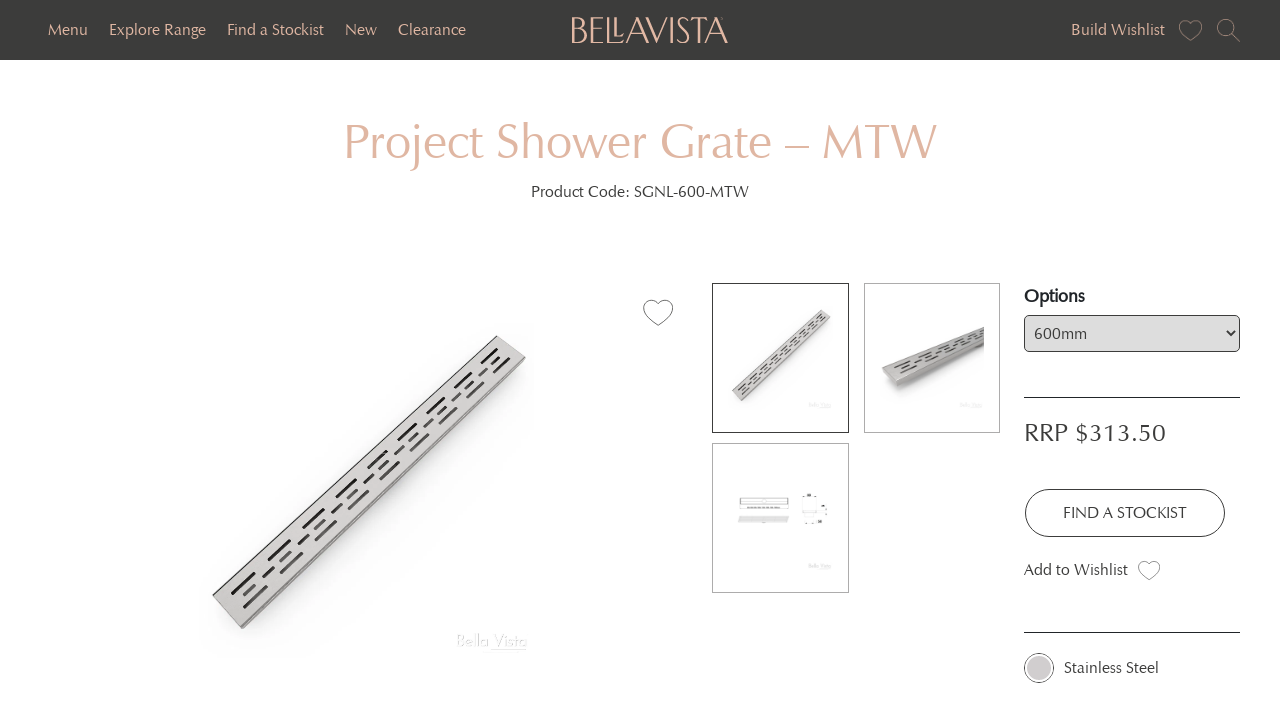

--- FILE ---
content_type: text/html; charset=UTF-8
request_url: https://bella-vista.net.au/product/project-shower-grate-mtw/
body_size: 28831
content:
<!DOCTYPE html>
<html lang="en-AU">
<head>
	<meta charset="UTF-8">
<script>
var gform;gform||(document.addEventListener("gform_main_scripts_loaded",function(){gform.scriptsLoaded=!0}),document.addEventListener("gform/theme/scripts_loaded",function(){gform.themeScriptsLoaded=!0}),window.addEventListener("DOMContentLoaded",function(){gform.domLoaded=!0}),gform={domLoaded:!1,scriptsLoaded:!1,themeScriptsLoaded:!1,isFormEditor:()=>"function"==typeof InitializeEditor,callIfLoaded:function(o){return!(!gform.domLoaded||!gform.scriptsLoaded||!gform.themeScriptsLoaded&&!gform.isFormEditor()||(gform.isFormEditor()&&console.warn("The use of gform.initializeOnLoaded() is deprecated in the form editor context and will be removed in Gravity Forms 3.1."),o(),0))},initializeOnLoaded:function(o){gform.callIfLoaded(o)||(document.addEventListener("gform_main_scripts_loaded",()=>{gform.scriptsLoaded=!0,gform.callIfLoaded(o)}),document.addEventListener("gform/theme/scripts_loaded",()=>{gform.themeScriptsLoaded=!0,gform.callIfLoaded(o)}),window.addEventListener("DOMContentLoaded",()=>{gform.domLoaded=!0,gform.callIfLoaded(o)}))},hooks:{action:{},filter:{}},addAction:function(o,r,e,t){gform.addHook("action",o,r,e,t)},addFilter:function(o,r,e,t){gform.addHook("filter",o,r,e,t)},doAction:function(o){gform.doHook("action",o,arguments)},applyFilters:function(o){return gform.doHook("filter",o,arguments)},removeAction:function(o,r){gform.removeHook("action",o,r)},removeFilter:function(o,r,e){gform.removeHook("filter",o,r,e)},addHook:function(o,r,e,t,n){null==gform.hooks[o][r]&&(gform.hooks[o][r]=[]);var d=gform.hooks[o][r];null==n&&(n=r+"_"+d.length),gform.hooks[o][r].push({tag:n,callable:e,priority:t=null==t?10:t})},doHook:function(r,o,e){var t;if(e=Array.prototype.slice.call(e,1),null!=gform.hooks[r][o]&&((o=gform.hooks[r][o]).sort(function(o,r){return o.priority-r.priority}),o.forEach(function(o){"function"!=typeof(t=o.callable)&&(t=window[t]),"action"==r?t.apply(null,e):e[0]=t.apply(null,e)})),"filter"==r)return e[0]},removeHook:function(o,r,t,n){var e;null!=gform.hooks[o][r]&&(e=(e=gform.hooks[o][r]).filter(function(o,r,e){return!!(null!=n&&n!=o.tag||null!=t&&t!=o.priority)}),gform.hooks[o][r]=e)}});
</script>

	<meta name="viewport" content="width=device-width, initial-scale=1.0, maximum-scale=1.0, user-scalable=no" />
		<link rel='dns-prefetch' href='//cdn-bella-vista.b-cdn.net' /><meta name='robots' content='index, follow, max-image-preview:large, max-snippet:-1, max-video-preview:-1' />

            <script data-no-defer="1" data-ezscrex="false" data-cfasync="false" data-pagespeed-no-defer data-cookieconsent="ignore">
                var ctPublicFunctions = {"_ajax_nonce":"7d15ab3bca","_rest_nonce":"ab3907d809","_ajax_url":"\/wp-admin\/admin-ajax.php","_rest_url":"https:\/\/bella-vista.net.au\/wp-json\/","data__cookies_type":"none","data__ajax_type":"rest","data__bot_detector_enabled":0,"data__frontend_data_log_enabled":1,"cookiePrefix":"","wprocket_detected":false,"host_url":"bella-vista.net.au","text__ee_click_to_select":"Click to select the whole data","text__ee_original_email":"The complete one is","text__ee_got_it":"Got it","text__ee_blocked":"Blocked","text__ee_cannot_connect":"Cannot connect","text__ee_cannot_decode":"Can not decode email. Unknown reason","text__ee_email_decoder":"CleanTalk email decoder","text__ee_wait_for_decoding":"The magic is on the way!","text__ee_decoding_process":"Please wait a few seconds while we decode the contact data."}
            </script>
        
            <script data-no-defer="1" data-ezscrex="false" data-cfasync="false" data-pagespeed-no-defer data-cookieconsent="ignore">
                var ctPublic = {"_ajax_nonce":"7d15ab3bca","settings__forms__check_internal":"0","settings__forms__check_external":"0","settings__forms__force_protection":0,"settings__forms__search_test":"1","settings__forms__wc_add_to_cart":"0","settings__data__bot_detector_enabled":0,"settings__sfw__anti_crawler":0,"blog_home":"https:\/\/bella-vista.net.au\/","pixel__setting":"0","pixel__enabled":false,"pixel__url":null,"data__email_check_before_post":"1","data__email_check_exist_post":0,"data__cookies_type":"none","data__key_is_ok":true,"data__visible_fields_required":true,"wl_brandname":"Anti-Spam by CleanTalk","wl_brandname_short":"CleanTalk","ct_checkjs_key":221947729,"emailEncoderPassKey":"8e250b516b01a72cf7e540f4f9ad430a","bot_detector_forms_excluded":"W10=","advancedCacheExists":false,"varnishCacheExists":false,"wc_ajax_add_to_cart":true}
            </script>
        
	<!-- This site is optimized with the Yoast SEO plugin v26.6 - https://yoast.com/wordpress/plugins/seo/ -->
	<title>Project Shower Grate - MTW - Bella Vista</title>
	<link rel="canonical" href="https://bella-vista.net.au/product/project-shower-grate-mtw/" />
	<meta property="og:locale" content="en_US" />
	<meta property="og:type" content="article" />
	<meta property="og:title" content="Project Shower Grate - MTW - Bella Vista" />
	<meta property="og:url" content="https://bella-vista.net.au/product/project-shower-grate-mtw/" />
	<meta property="og:site_name" content="Bella Vista" />
	<meta property="article:publisher" content="https://www.facebook.com/BellaVistaBathware" />
	<meta property="article:modified_time" content="2025-03-20T22:24:46+00:00" />
	<meta property="og:image" content="https://cdn-bella-vista.b-cdn.net/wp-content/uploads/2023/07/SGNL-MTW1.png" />
	<meta property="og:image:width" content="1200" />
	<meta property="og:image:height" content="1200" />
	<meta property="og:image:type" content="image/png" />
	<meta name="twitter:card" content="summary_large_image" />
	<meta name="twitter:label1" content="Est. reading time" />
	<meta name="twitter:data1" content="1 minute" />
	<script type="application/ld+json" class="yoast-schema-graph">{"@context":"https://schema.org","@graph":[{"@type":"WebPage","@id":"https://bella-vista.net.au/product/project-shower-grate-mtw/","url":"https://bella-vista.net.au/product/project-shower-grate-mtw/","name":"Project Shower Grate - MTW - Bella Vista","isPartOf":{"@id":"https://bella-vista.net.au/#website"},"primaryImageOfPage":{"@id":"https://bella-vista.net.au/product/project-shower-grate-mtw/#primaryimage"},"image":{"@id":"https://bella-vista.net.au/product/project-shower-grate-mtw/#primaryimage"},"thumbnailUrl":"https://cdn-bella-vista.b-cdn.net/wp-content/uploads/2023/07/SGNL-MTW1.png","datePublished":"2023-07-04T11:14:47+00:00","dateModified":"2025-03-20T22:24:46+00:00","breadcrumb":{"@id":"https://bella-vista.net.au/product/project-shower-grate-mtw/#breadcrumb"},"inLanguage":"en-AU","potentialAction":[{"@type":"ReadAction","target":["https://bella-vista.net.au/product/project-shower-grate-mtw/"]}]},{"@type":"ImageObject","inLanguage":"en-AU","@id":"https://bella-vista.net.au/product/project-shower-grate-mtw/#primaryimage","url":"https://cdn-bella-vista.b-cdn.net/wp-content/uploads/2023/07/SGNL-MTW1.png","contentUrl":"https://cdn-bella-vista.b-cdn.net/wp-content/uploads/2023/07/SGNL-MTW1.png","width":1200,"height":1200},{"@type":"BreadcrumbList","@id":"https://bella-vista.net.au/product/project-shower-grate-mtw/#breadcrumb","itemListElement":[{"@type":"ListItem","position":1,"name":"Home","item":"https://bella-vista.net.au/"},{"@type":"ListItem","position":2,"name":"Products","item":"https://bella-vista.net.au/product/"},{"@type":"ListItem","position":3,"name":"Project Shower Grate &#8211; MTW"}]},{"@type":"WebSite","@id":"https://bella-vista.net.au/#website","url":"https://bella-vista.net.au/","name":"Bella Vista","description":"Bella Vista","publisher":{"@id":"https://bella-vista.net.au/#organization"},"potentialAction":[{"@type":"SearchAction","target":{"@type":"EntryPoint","urlTemplate":"https://bella-vista.net.au/?s={search_term_string}"},"query-input":{"@type":"PropertyValueSpecification","valueRequired":true,"valueName":"search_term_string"}}],"inLanguage":"en-AU"},{"@type":"Organization","@id":"https://bella-vista.net.au/#organization","name":"Bella Vista","url":"https://bella-vista.net.au/","logo":{"@type":"ImageObject","inLanguage":"en-AU","@id":"https://bella-vista.net.au/#/schema/logo/image/","url":"https://cdn-bella-vista.b-cdn.net/wp-content/uploads/2023/03/logo.png","contentUrl":"https://cdn-bella-vista.b-cdn.net/wp-content/uploads/2023/03/logo.png","width":949,"height":162,"caption":"Bella Vista"},"image":{"@id":"https://bella-vista.net.au/#/schema/logo/image/"},"sameAs":["https://www.facebook.com/BellaVistaBathware","https://www.instagram.com/bellavista.bathware/"]}]}</script>
	<!-- / Yoast SEO plugin. -->


<link rel='dns-prefetch' href='//cdnjs.cloudflare.com' />
<link rel='dns-prefetch' href='//unpkg.com' />
<link rel='dns-prefetch' href='//maps.googleapis.com' />
<link rel="alternate" type="application/rss+xml" title="Bella Vista &raquo; Feed" href="https://bella-vista.net.au/feed/" />
<link rel="alternate" title="oEmbed (JSON)" type="application/json+oembed" href="https://bella-vista.net.au/wp-json/oembed/1.0/embed?url=https%3A%2F%2Fbella-vista.net.au%2Fproduct%2Fproject-shower-grate-mtw%2F" />
<link rel="alternate" title="oEmbed (XML)" type="text/xml+oembed" href="https://bella-vista.net.au/wp-json/oembed/1.0/embed?url=https%3A%2F%2Fbella-vista.net.au%2Fproduct%2Fproject-shower-grate-mtw%2F&#038;format=xml" />
<style id='wp-img-auto-sizes-contain-inline-css'>
img:is([sizes=auto i],[sizes^="auto," i]){contain-intrinsic-size:3000px 1500px}
/*# sourceURL=wp-img-auto-sizes-contain-inline-css */
</style>
<style id='wp-emoji-styles-inline-css'>

	img.wp-smiley, img.emoji {
		display: inline !important;
		border: none !important;
		box-shadow: none !important;
		height: 1em !important;
		width: 1em !important;
		margin: 0 0.07em !important;
		vertical-align: -0.1em !important;
		background: none !important;
		padding: 0 !important;
	}
/*# sourceURL=wp-emoji-styles-inline-css */
</style>
<style id='wp-block-library-inline-css'>
:root{--wp-block-synced-color:#7a00df;--wp-block-synced-color--rgb:122,0,223;--wp-bound-block-color:var(--wp-block-synced-color);--wp-editor-canvas-background:#ddd;--wp-admin-theme-color:#007cba;--wp-admin-theme-color--rgb:0,124,186;--wp-admin-theme-color-darker-10:#006ba1;--wp-admin-theme-color-darker-10--rgb:0,107,160.5;--wp-admin-theme-color-darker-20:#005a87;--wp-admin-theme-color-darker-20--rgb:0,90,135;--wp-admin-border-width-focus:2px}@media (min-resolution:192dpi){:root{--wp-admin-border-width-focus:1.5px}}.wp-element-button{cursor:pointer}:root .has-very-light-gray-background-color{background-color:#eee}:root .has-very-dark-gray-background-color{background-color:#313131}:root .has-very-light-gray-color{color:#eee}:root .has-very-dark-gray-color{color:#313131}:root .has-vivid-green-cyan-to-vivid-cyan-blue-gradient-background{background:linear-gradient(135deg,#00d084,#0693e3)}:root .has-purple-crush-gradient-background{background:linear-gradient(135deg,#34e2e4,#4721fb 50%,#ab1dfe)}:root .has-hazy-dawn-gradient-background{background:linear-gradient(135deg,#faaca8,#dad0ec)}:root .has-subdued-olive-gradient-background{background:linear-gradient(135deg,#fafae1,#67a671)}:root .has-atomic-cream-gradient-background{background:linear-gradient(135deg,#fdd79a,#004a59)}:root .has-nightshade-gradient-background{background:linear-gradient(135deg,#330968,#31cdcf)}:root .has-midnight-gradient-background{background:linear-gradient(135deg,#020381,#2874fc)}:root{--wp--preset--font-size--normal:16px;--wp--preset--font-size--huge:42px}.has-regular-font-size{font-size:1em}.has-larger-font-size{font-size:2.625em}.has-normal-font-size{font-size:var(--wp--preset--font-size--normal)}.has-huge-font-size{font-size:var(--wp--preset--font-size--huge)}.has-text-align-center{text-align:center}.has-text-align-left{text-align:left}.has-text-align-right{text-align:right}.has-fit-text{white-space:nowrap!important}#end-resizable-editor-section{display:none}.aligncenter{clear:both}.items-justified-left{justify-content:flex-start}.items-justified-center{justify-content:center}.items-justified-right{justify-content:flex-end}.items-justified-space-between{justify-content:space-between}.screen-reader-text{border:0;clip-path:inset(50%);height:1px;margin:-1px;overflow:hidden;padding:0;position:absolute;width:1px;word-wrap:normal!important}.screen-reader-text:focus{background-color:#ddd;clip-path:none;color:#444;display:block;font-size:1em;height:auto;left:5px;line-height:normal;padding:15px 23px 14px;text-decoration:none;top:5px;width:auto;z-index:100000}html :where(.has-border-color){border-style:solid}html :where([style*=border-top-color]){border-top-style:solid}html :where([style*=border-right-color]){border-right-style:solid}html :where([style*=border-bottom-color]){border-bottom-style:solid}html :where([style*=border-left-color]){border-left-style:solid}html :where([style*=border-width]){border-style:solid}html :where([style*=border-top-width]){border-top-style:solid}html :where([style*=border-right-width]){border-right-style:solid}html :where([style*=border-bottom-width]){border-bottom-style:solid}html :where([style*=border-left-width]){border-left-style:solid}html :where(img[class*=wp-image-]){height:auto;max-width:100%}:where(figure){margin:0 0 1em}html :where(.is-position-sticky){--wp-admin--admin-bar--position-offset:var(--wp-admin--admin-bar--height,0px)}@media screen and (max-width:600px){html :where(.is-position-sticky){--wp-admin--admin-bar--position-offset:0px}}

/*# sourceURL=wp-block-library-inline-css */
</style><style id='global-styles-inline-css'>
:root{--wp--preset--aspect-ratio--square: 1;--wp--preset--aspect-ratio--4-3: 4/3;--wp--preset--aspect-ratio--3-4: 3/4;--wp--preset--aspect-ratio--3-2: 3/2;--wp--preset--aspect-ratio--2-3: 2/3;--wp--preset--aspect-ratio--16-9: 16/9;--wp--preset--aspect-ratio--9-16: 9/16;--wp--preset--color--black: #000000;--wp--preset--color--cyan-bluish-gray: #abb8c3;--wp--preset--color--white: #ffffff;--wp--preset--color--pale-pink: #f78da7;--wp--preset--color--vivid-red: #cf2e2e;--wp--preset--color--luminous-vivid-orange: #ff6900;--wp--preset--color--luminous-vivid-amber: #fcb900;--wp--preset--color--light-green-cyan: #7bdcb5;--wp--preset--color--vivid-green-cyan: #00d084;--wp--preset--color--pale-cyan-blue: #8ed1fc;--wp--preset--color--vivid-cyan-blue: #0693e3;--wp--preset--color--vivid-purple: #9b51e0;--wp--preset--gradient--vivid-cyan-blue-to-vivid-purple: linear-gradient(135deg,rgb(6,147,227) 0%,rgb(155,81,224) 100%);--wp--preset--gradient--light-green-cyan-to-vivid-green-cyan: linear-gradient(135deg,rgb(122,220,180) 0%,rgb(0,208,130) 100%);--wp--preset--gradient--luminous-vivid-amber-to-luminous-vivid-orange: linear-gradient(135deg,rgb(252,185,0) 0%,rgb(255,105,0) 100%);--wp--preset--gradient--luminous-vivid-orange-to-vivid-red: linear-gradient(135deg,rgb(255,105,0) 0%,rgb(207,46,46) 100%);--wp--preset--gradient--very-light-gray-to-cyan-bluish-gray: linear-gradient(135deg,rgb(238,238,238) 0%,rgb(169,184,195) 100%);--wp--preset--gradient--cool-to-warm-spectrum: linear-gradient(135deg,rgb(74,234,220) 0%,rgb(151,120,209) 20%,rgb(207,42,186) 40%,rgb(238,44,130) 60%,rgb(251,105,98) 80%,rgb(254,248,76) 100%);--wp--preset--gradient--blush-light-purple: linear-gradient(135deg,rgb(255,206,236) 0%,rgb(152,150,240) 100%);--wp--preset--gradient--blush-bordeaux: linear-gradient(135deg,rgb(254,205,165) 0%,rgb(254,45,45) 50%,rgb(107,0,62) 100%);--wp--preset--gradient--luminous-dusk: linear-gradient(135deg,rgb(255,203,112) 0%,rgb(199,81,192) 50%,rgb(65,88,208) 100%);--wp--preset--gradient--pale-ocean: linear-gradient(135deg,rgb(255,245,203) 0%,rgb(182,227,212) 50%,rgb(51,167,181) 100%);--wp--preset--gradient--electric-grass: linear-gradient(135deg,rgb(202,248,128) 0%,rgb(113,206,126) 100%);--wp--preset--gradient--midnight: linear-gradient(135deg,rgb(2,3,129) 0%,rgb(40,116,252) 100%);--wp--preset--font-size--small: 13px;--wp--preset--font-size--medium: 20px;--wp--preset--font-size--large: 36px;--wp--preset--font-size--x-large: 42px;--wp--preset--spacing--20: 0.44rem;--wp--preset--spacing--30: 0.67rem;--wp--preset--spacing--40: 1rem;--wp--preset--spacing--50: 1.5rem;--wp--preset--spacing--60: 2.25rem;--wp--preset--spacing--70: 3.38rem;--wp--preset--spacing--80: 5.06rem;--wp--preset--shadow--natural: 6px 6px 9px rgba(0, 0, 0, 0.2);--wp--preset--shadow--deep: 12px 12px 50px rgba(0, 0, 0, 0.4);--wp--preset--shadow--sharp: 6px 6px 0px rgba(0, 0, 0, 0.2);--wp--preset--shadow--outlined: 6px 6px 0px -3px rgb(255, 255, 255), 6px 6px rgb(0, 0, 0);--wp--preset--shadow--crisp: 6px 6px 0px rgb(0, 0, 0);}:where(.is-layout-flex){gap: 0.5em;}:where(.is-layout-grid){gap: 0.5em;}body .is-layout-flex{display: flex;}.is-layout-flex{flex-wrap: wrap;align-items: center;}.is-layout-flex > :is(*, div){margin: 0;}body .is-layout-grid{display: grid;}.is-layout-grid > :is(*, div){margin: 0;}:where(.wp-block-columns.is-layout-flex){gap: 2em;}:where(.wp-block-columns.is-layout-grid){gap: 2em;}:where(.wp-block-post-template.is-layout-flex){gap: 1.25em;}:where(.wp-block-post-template.is-layout-grid){gap: 1.25em;}.has-black-color{color: var(--wp--preset--color--black) !important;}.has-cyan-bluish-gray-color{color: var(--wp--preset--color--cyan-bluish-gray) !important;}.has-white-color{color: var(--wp--preset--color--white) !important;}.has-pale-pink-color{color: var(--wp--preset--color--pale-pink) !important;}.has-vivid-red-color{color: var(--wp--preset--color--vivid-red) !important;}.has-luminous-vivid-orange-color{color: var(--wp--preset--color--luminous-vivid-orange) !important;}.has-luminous-vivid-amber-color{color: var(--wp--preset--color--luminous-vivid-amber) !important;}.has-light-green-cyan-color{color: var(--wp--preset--color--light-green-cyan) !important;}.has-vivid-green-cyan-color{color: var(--wp--preset--color--vivid-green-cyan) !important;}.has-pale-cyan-blue-color{color: var(--wp--preset--color--pale-cyan-blue) !important;}.has-vivid-cyan-blue-color{color: var(--wp--preset--color--vivid-cyan-blue) !important;}.has-vivid-purple-color{color: var(--wp--preset--color--vivid-purple) !important;}.has-black-background-color{background-color: var(--wp--preset--color--black) !important;}.has-cyan-bluish-gray-background-color{background-color: var(--wp--preset--color--cyan-bluish-gray) !important;}.has-white-background-color{background-color: var(--wp--preset--color--white) !important;}.has-pale-pink-background-color{background-color: var(--wp--preset--color--pale-pink) !important;}.has-vivid-red-background-color{background-color: var(--wp--preset--color--vivid-red) !important;}.has-luminous-vivid-orange-background-color{background-color: var(--wp--preset--color--luminous-vivid-orange) !important;}.has-luminous-vivid-amber-background-color{background-color: var(--wp--preset--color--luminous-vivid-amber) !important;}.has-light-green-cyan-background-color{background-color: var(--wp--preset--color--light-green-cyan) !important;}.has-vivid-green-cyan-background-color{background-color: var(--wp--preset--color--vivid-green-cyan) !important;}.has-pale-cyan-blue-background-color{background-color: var(--wp--preset--color--pale-cyan-blue) !important;}.has-vivid-cyan-blue-background-color{background-color: var(--wp--preset--color--vivid-cyan-blue) !important;}.has-vivid-purple-background-color{background-color: var(--wp--preset--color--vivid-purple) !important;}.has-black-border-color{border-color: var(--wp--preset--color--black) !important;}.has-cyan-bluish-gray-border-color{border-color: var(--wp--preset--color--cyan-bluish-gray) !important;}.has-white-border-color{border-color: var(--wp--preset--color--white) !important;}.has-pale-pink-border-color{border-color: var(--wp--preset--color--pale-pink) !important;}.has-vivid-red-border-color{border-color: var(--wp--preset--color--vivid-red) !important;}.has-luminous-vivid-orange-border-color{border-color: var(--wp--preset--color--luminous-vivid-orange) !important;}.has-luminous-vivid-amber-border-color{border-color: var(--wp--preset--color--luminous-vivid-amber) !important;}.has-light-green-cyan-border-color{border-color: var(--wp--preset--color--light-green-cyan) !important;}.has-vivid-green-cyan-border-color{border-color: var(--wp--preset--color--vivid-green-cyan) !important;}.has-pale-cyan-blue-border-color{border-color: var(--wp--preset--color--pale-cyan-blue) !important;}.has-vivid-cyan-blue-border-color{border-color: var(--wp--preset--color--vivid-cyan-blue) !important;}.has-vivid-purple-border-color{border-color: var(--wp--preset--color--vivid-purple) !important;}.has-vivid-cyan-blue-to-vivid-purple-gradient-background{background: var(--wp--preset--gradient--vivid-cyan-blue-to-vivid-purple) !important;}.has-light-green-cyan-to-vivid-green-cyan-gradient-background{background: var(--wp--preset--gradient--light-green-cyan-to-vivid-green-cyan) !important;}.has-luminous-vivid-amber-to-luminous-vivid-orange-gradient-background{background: var(--wp--preset--gradient--luminous-vivid-amber-to-luminous-vivid-orange) !important;}.has-luminous-vivid-orange-to-vivid-red-gradient-background{background: var(--wp--preset--gradient--luminous-vivid-orange-to-vivid-red) !important;}.has-very-light-gray-to-cyan-bluish-gray-gradient-background{background: var(--wp--preset--gradient--very-light-gray-to-cyan-bluish-gray) !important;}.has-cool-to-warm-spectrum-gradient-background{background: var(--wp--preset--gradient--cool-to-warm-spectrum) !important;}.has-blush-light-purple-gradient-background{background: var(--wp--preset--gradient--blush-light-purple) !important;}.has-blush-bordeaux-gradient-background{background: var(--wp--preset--gradient--blush-bordeaux) !important;}.has-luminous-dusk-gradient-background{background: var(--wp--preset--gradient--luminous-dusk) !important;}.has-pale-ocean-gradient-background{background: var(--wp--preset--gradient--pale-ocean) !important;}.has-electric-grass-gradient-background{background: var(--wp--preset--gradient--electric-grass) !important;}.has-midnight-gradient-background{background: var(--wp--preset--gradient--midnight) !important;}.has-small-font-size{font-size: var(--wp--preset--font-size--small) !important;}.has-medium-font-size{font-size: var(--wp--preset--font-size--medium) !important;}.has-large-font-size{font-size: var(--wp--preset--font-size--large) !important;}.has-x-large-font-size{font-size: var(--wp--preset--font-size--x-large) !important;}
/*# sourceURL=global-styles-inline-css */
</style>

<style id='classic-theme-styles-inline-css'>
/*! This file is auto-generated */
.wp-block-button__link{color:#fff;background-color:#32373c;border-radius:9999px;box-shadow:none;text-decoration:none;padding:calc(.667em + 2px) calc(1.333em + 2px);font-size:1.125em}.wp-block-file__button{background:#32373c;color:#fff;text-decoration:none}
/*# sourceURL=/wp-includes/css/classic-themes.min.css */
</style>
<link rel='stylesheet' id='cleantalk-public-css-css' href='https://bella-vista.net.au/wp-content/plugins/cleantalk-spam-protect/css/cleantalk-public.min.css?ver=6.70.1_1766655495' media='all' />
<link rel='stylesheet' id='cleantalk-email-decoder-css-css' href='https://bella-vista.net.au/wp-content/plugins/cleantalk-spam-protect/css/cleantalk-email-decoder.min.css?ver=6.70.1_1766655495' media='all' />
<link rel='stylesheet' id='megamenu-css' href='https://bella-vista.net.au/wp-content/uploads/maxmegamenu/style.css?ver=a03e3a' media='all' />
<link rel='stylesheet' id='dashicons-css' href='https://bella-vista.net.au/wp-includes/css/dashicons.min.css?ver=6.9' media='all' />
<link rel='stylesheet' id='style-css' href='https://bella-vista.net.au/wp-content/themes/bellavista/style.css?ver=1.0' media='all' />
<link rel='stylesheet' id='main-css' href='https://bella-vista.net.au/wp-content/themes/bellavista/assets/dist/main.css?ver=1.0' media='all' />
<link rel='stylesheet' id='custom-style-css' href='https://bella-vista.net.au/wp-content/themes/bellavista/assets/css/style.css?ver=1769219715' media='all' />
<link rel='stylesheet' id='slick-style-css' href='https://cdnjs.cloudflare.com/ajax/libs/slick-carousel/1.9.0/slick.min.css?ver=6.9' media='all' />
<link rel='stylesheet' id='font-awesome-min-css' href='https://cdnjs.cloudflare.com/ajax/libs/font-awesome/4.7.0/css/font-awesome.min.css?ver=6.9' media='all' />
<link rel='stylesheet' id='jquery-fullPage-style-css' href='https://bella-vista.net.au/wp-content/themes/bellavista/assets/css/jquery.fullPage.css?ver=6.9' media='all' />
<link rel='stylesheet' id='jquery-fancybox-min-style-css' href='https://bella-vista.net.au/wp-content/themes/bellavista/assets/css/jquery.fancybox.min.css?ver=6.9' media='all' />
<link rel='stylesheet' id='sweetalert-min-css' href='https://bella-vista.net.au/wp-content/themes/bellavista/assets/css/sweetalert.min.css?ver=6.9' media='all' />
<link rel='stylesheet' id='aos-style-css' href='https://unpkg.com/aos@2.3.1/dist/aos.css?ver=6.9' media='all' />
<link rel='stylesheet' id='leaflet-style-css' href='https://bella-vista.net.au/wp-content/themes/bellavista/assets/css/leaflet.css?ver=6.9' media='all' />
<script src="https://bella-vista.net.au/wp-content/plugins/cleantalk-spam-protect/js/apbct-public-bundle_gathering.min.js?ver=6.70.1_1766655495" id="apbct-public-bundle_gathering.min-js-js"></script>
<script src="https://bella-vista.net.au/wp-includes/js/jquery/jquery.min.js?ver=3.7.1" id="jquery-core-js"></script>
<script src="https://bella-vista.net.au/wp-includes/js/jquery/jquery-migrate.min.js?ver=3.4.1" id="jquery-migrate-js"></script>
<link rel="https://api.w.org/" href="https://bella-vista.net.au/wp-json/" /><link rel="alternate" title="JSON" type="application/json" href="https://bella-vista.net.au/wp-json/wp/v2/products/12628" /><link rel="EditURI" type="application/rsd+xml" title="RSD" href="https://bella-vista.net.au/xmlrpc.php?rsd" />
<meta name="generator" content="WordPress 6.9" />
<link rel='shortlink' href='https://bella-vista.net.au/?p=12628' />
<link rel="icon" href="https://cdn-bella-vista.b-cdn.net/wp-content/uploads/2023/03/Bella_Vista_symbol-150x150.png" sizes="32x32" />
<link rel="icon" href="https://cdn-bella-vista.b-cdn.net/wp-content/uploads/2023/03/Bella_Vista_symbol.png" sizes="192x192" />
<link rel="apple-touch-icon" href="https://cdn-bella-vista.b-cdn.net/wp-content/uploads/2023/03/Bella_Vista_symbol.png" />
<meta name="msapplication-TileImage" content="https://cdn-bella-vista.b-cdn.net/wp-content/uploads/2023/03/Bella_Vista_symbol.png" />
		<style id="wp-custom-css">
			.location_cat_discription {
    width: 100%;
    margin-bottom: 30px;
    padding: 30px;
    background: #f5f5f5;
    border-radius: 0px;
    font-size: 16px;
    color: #000;
    line-height: normal;
}

.single-products .product-download-list {
	text-align: center;
}

ul.warranty_text_description_file_download li {
	padding-bottom: 10px;
}

ul.warranty_text_description_file_download {
	padding-left: 0px !important;
}

ul.warranty_text_description_file_download li {
	list-style: none !important;
}

.wishlist-list-col .whislist-icon {
	top: 240px;
    left: 0px;
    right: initial;
}

.wishlist-list-col .whislist-icon svg,
.tax-collections .wishlist-list-col .whislist-icon svg {
	width: 25px;
	height: 25px;
}

.wishlist-list-col h3,
.wishlist-list-col span {
	margin-left: 30px;
}

@media (max-width: 991px) {
	
.wishlist-list-col .whislist-icon {
		top: 175px;
	}
	
.wishlist-list-col h3,
.wishlist-list-col span
{
    margin-left: 35px;
}
	
}


.home .collection-top-heading h2 a,
.home .collection-top-heading h2 a:visited {
	color: #E0B7A3 !important;
}

.short-description .morecontent ul, .short-description .morecontent ul li {
margin-top: 15px;
}

.home-slider-section {
	margin-bottom: 30px;
}

.mobile-only {
	display: none;
}
	
.desktop-only {
	display: block;
}

@media (max-width: 900px) {
	
	.mobile-only {
		display: block !important;
	}
	
	.desktop-only {
		display: none !important;
	}
}

.user-info-section h1 {
    margin-bottom: 100px;
    margin-top: 100px;
}

.contact-section .top-main-heading h1 {
    margin-bottom: 100px;
}

.top-main-heading h1 {
    color: #E0B7A3;
    font-size: 48px;
    margin-bottom: 40px;
    font-weight: 400;
}

.gallery-top-heading h1 {
    color: #E0B7A3;
    font-size: 48px;
    margin-bottom: 100px;
    font-weight: 400;
}

.search-results .map-icon {
display: none !important;
}

.featured-stockists-heading {
    text-align: center;
}

.filter_sub-list i {
	color: #000 !important;
}

.page-id-16409 .contact-form {
	margin-top: 50px;
}

.page-id-16409 .gfield_required {
	display: none !important;
}

.page-id-16409 .gform_wrapper.gravity-theme .gfield_label {
	font-weight: 400 !important;
	font-size: 16px;
}

.content-box h1 {
    display: block;
    color: #3C3C3B;
    font-size: 37px;
    line-height: 47px;
    margin-bottom: 20px;
    font-family: 'ZapfHumnst BT';
    -webkit-font-smoothing: antialiased;
    font-weight: 500;
}

.filter-list_content ul>li.active>a, .filter-list_content ul li a:hover {
	color: #000 !important;
	font-weight: bold !important;
}

#mega-menu-wrap-primary #mega-menu-primary > li.mega-menu-megamenu.explore-range> ul.mega-sub-menu>li.by-color.by-color-next-line > a.mega-menu-link {min-height: 35px;}

#mega-menu-wrap-primary #mega-menu-primary > li.mega-menu-megamenu.explore-range> ul.mega-sub-menu>li.by-color.by-color-next-line > a.mega-menu-link::after {
    opacity: 0;
}

#mega-menu-wrap-primary #mega-menu-primary > li.mega-menu-megamenu > ul.mega-sub-menu {
    overflow-y: auto;
    max-height: calc(100vh - 42px);
}

#mega-menu-wrap-primary #mega-menu-primary > li.mega-menu-megamenu > ul.mega-sub-menu>li:nth-child(5) {
    border-right: none !important;
}

#mega-menu-wrap-primary #mega-menu-primary > li.mega-menu-megamenu > ul.mega-sub-menu::-webkit-scrollbar {
  width: 8px;
  border-radius: 20px;
}
 
#mega-menu-wrap-primary #mega-menu-primary > li.mega-menu-megamenu > ul.mega-sub-menu::-webkit-scrollbar-thumb {
  background-color: #e0b7a3;
  outline: none;
  border-radius: 20px;
}
 
#mega-menu-wrap-primary #mega-menu-primary > li.mega-menu-megamenu > ul.mega-sub-menu::-webkit-scrollbar-track {
  box-shadow: inset 0 0 6px rgba(0, 0, 0, 1);
  border-radius: 20px;
}
.mobile-menu-block-inner {
    height: calc(100vh - 38px);
}
.mobile-menu-block-inner ul.sub-menu {
    background: #3C3C3B;
}
.color-choice li.selected a span::after {
    content: "";
    position: absolute;
    left: 0;
    right: 0;
    top: 0;
    bottom: 0;
    z-index: 1;
    box-shadow: inset 0px 0px 0px 2px #fff;
    border-radius: 50%;
	  opacity: 0;
}
.color-choice li.selected a span::after {
    opacity: 1;
}
.color-choice li.selected a span {
    position: relative;
}
div#comments {
    display: none;
}

.collection-slider-section .wrapper p{
    text-align: center;
}

.main_image_img.dummy_image {
    opacity: 40%;
}
.blog-post-content table {
    width: 100%;
}
.no_product_found .filter-product-row {
    grid-template-columns: repeat(1, 1fr);
}

.no_product_found .load-more {
    display: none;
}
.default_desc_add span {
    padding-right: 5px;
}
.default_desc_add{
	margin-bottom: 10px;
	display: inline-flex;
}
.product-content-col-inner .short-description:not(:last-child) {
    margin-bottom: 10px !important;
}
		</style>
		<style type="text/css">/** Mega Menu CSS: fs **/</style>
	<!-- Google Tag Manager -->
	<script>(function(w,d,s,l,i){w[l]=w[l]||[];w[l].push({'gtm.start':
	new Date().getTime(),event:'gtm.js'});var f=d.getElementsByTagName(s)[0],
	j=d.createElement(s),dl=l!='dataLayer'?'&l='+l:'';j.async=true;j.src=
	'https://www.googletagmanager.com/gtm.js?id='+i+dl;f.parentNode.insertBefore(j,f);
	})(window,document,'script','dataLayer','GTM-KC5DBR4');</script>
	<!-- End Google Tag Manager -->
	<!-- Facebook Pixel Code -->
	<script>
	!function(f,b,e,v,n,t,s)
	{if(f.fbq)return;n=f.fbq=function(){n.callMethod?
	n.callMethod.apply(n,arguments):n.queue.push(arguments)};
	if(!f._fbq)f._fbq=n;n.push=n;n.loaded=!0;n.version='2.0';
	n.queue=[];t=b.createElement(e);t.async=!0;
	t.src=v;s=b.getElementsByTagName(e)[0];
	s.parentNode.insertBefore(t,s)}(window,document,'script',
	'https://connect.facebook.net/en_US/fbevents.js');
	fbq('init', '1064295020650571'); 
	fbq('track', 'PageView');
	</script>
	<noscript>
	<img height="1" width="1" 
	src="https://www.facebook.com/tr?id=1064295020650571&ev=PageView
	&noscript=1"/>
	</noscript>
	<!-- End Facebook Pixel Code -->
	<script>
	(function(i,s,o,g,r,a,m){i['GoogleAnalyticsObject']=r;i[r]=i[r]||function(){
	(i[r].q=i[r].q||[]).push(arguments)},i[r].l=1*new Date();a=s.createElement(o),
	m=s.getElementsByTagName(o)[0];a.async=1;a.src=g;m.parentNode.insertBefore(a,m)
	})(window,document,'script','//www.google-analytics.com/analytics.js','ga');
	ga('create', 'UA-80922693-1', 'auto');
	ga('send', 'pageview');
	</script>
	<!-- ArchiPro Pixel start -->
<script>
        window.ApDataAu = window.ApDataAu || [];
        function apa_au(){
            window.ApDataAu.push(arguments);
        }
        apa_au('id','bella-vista');
</script>
<script async src="https://pixel.archipro.com.au/ap-analytics.js"></script>
<!-- ArchiPro Pixel end -->
<link rel='stylesheet' id='gform_basic-css' href='https://bella-vista.net.au/wp-content/plugins/gravityforms/assets/css/dist/basic.min.css?ver=2.9.26' media='all' />
<link rel='stylesheet' id='gform_theme_components-css' href='https://bella-vista.net.au/wp-content/plugins/gravityforms/assets/css/dist/theme-components.min.css?ver=2.9.26' media='all' />
<link rel='stylesheet' id='gform_theme-css' href='https://bella-vista.net.au/wp-content/plugins/gravityforms/assets/css/dist/theme.min.css?ver=2.9.26' media='all' />
</head>
<body class="wp-singular products-template-default single single-products postid-12628 wp-custom-logo wp-theme-bellavista mega-menu-primary">
	<!-- Google Tag Manager (noscript) -->
	<noscript><iframe src="https://www.googletagmanager.com/ns.html?id=GTM-KC5DBR4 "
	height="0" width="0" style="display:none;visibility:hidden"></iframe></noscript>
	<!-- End Google Tag Manager (noscript) -->
<div class="header">
	<div class="wrapper">
		<div class="header-inner " id="header_inner_id">
			<div class="header-col-left">
				<div class="navigation">
					<div id="mega-menu-wrap-primary" class="mega-menu-wrap"><div class="mega-menu-toggle"><div class="mega-toggle-blocks-left"></div><div class="mega-toggle-blocks-center"></div><div class="mega-toggle-blocks-right"><div class='mega-toggle-block mega-menu-toggle-animated-block mega-toggle-block-0' id='mega-toggle-block-0'><button aria-label="Toggle Menu" class="mega-toggle-animated mega-toggle-animated-slider" type="button" aria-expanded="false">
                  <span class="mega-toggle-animated-box">
                    <span class="mega-toggle-animated-inner"></span>
                  </span>
                </button></div></div></div><ul id="mega-menu-primary" class="mega-menu max-mega-menu mega-menu-horizontal mega-no-js" data-event="click" data-effect="fade_up" data-effect-speed="200" data-effect-mobile="disabled" data-effect-speed-mobile="0" data-mobile-force-width="false" data-second-click="go" data-document-click="collapse" data-vertical-behaviour="standard" data-breakpoint="768" data-unbind="true" data-mobile-state="collapse_all" data-mobile-direction="vertical" data-hover-intent-timeout="300" data-hover-intent-interval="100"><li class="mega-for_hide mega-custom_class_menu mega-menu-range-cls mega-menu-item mega-menu-item-type-custom mega-menu-item-object-custom mega-menu-item-has-children mega-menu-megamenu mega-align-bottom-left mega-menu-megamenu mega-hide-arrow mega-disable-link mega-menu-item-74 for_hide custom_class_menu menu-range-cls" id="mega-menu-item-74"><a class="mega-menu-link" tabindex="0" aria-expanded="false" role="button">Menu<span class="mega-indicator" aria-hidden="true"></span></a>
<ul class="mega-sub-menu">
<li class="mega-menu-item mega-menu-item-type-post_type mega-menu-item-object-page mega-menu-item-home mega-menu-item-has-children mega-menu-column-standard mega-menu-columns-1-of-5 mega-menu-item-664" style="--columns:5; --span:1" id="mega-menu-item-664"><a class="mega-menu-link" href="https://bella-vista.net.au/">Home<span class="mega-indicator" aria-hidden="true"></span></a>
	<ul class="mega-sub-menu">
<li class="mega-menu-item mega-menu-item-type-post_type mega-menu-item-object-page mega-menu-item-665" id="mega-menu-item-665"><a class="mega-menu-link" href="https://bella-vista.net.au/our-story/">Our Story</a></li>	</ul>
</li><li class="mega-menu-item mega-menu-item-type-post_type mega-menu-item-object-page mega-menu-item-has-children mega-menu-column-standard mega-menu-columns-1-of-5 mega-menu-item-667" style="--columns:5; --span:1" id="mega-menu-item-667"><a class="mega-menu-link" href="https://bella-vista.net.au/inspiration-gallery/">Inspiration Gallery<span class="mega-indicator" aria-hidden="true"></span></a>
	<ul class="mega-sub-menu">
<li class="mega-menu-item mega-menu-item-type-post_type mega-menu-item-object-page mega-menu-item-668" id="mega-menu-item-668"><a class="mega-menu-link" href="https://bella-vista.net.au/wishlist/">View Wishlist</a></li><li class="mega-menu-item mega-menu-item-type-custom mega-menu-item-object-custom mega-menu-item-669" id="mega-menu-item-669"><a class="mega-menu-link" href="/news-insights/">News & Insights</a></li>	</ul>
</li><li class="mega-menu-item mega-menu-item-type-post_type mega-menu-item-object-page mega-menu-item-has-children mega-menu-column-standard mega-menu-columns-1-of-5 mega-menu-item-670" style="--columns:5; --span:1" id="mega-menu-item-670"><a class="mega-menu-link" href="https://bella-vista.net.au/faqs/">FAQs<span class="mega-indicator" aria-hidden="true"></span></a>
	<ul class="mega-sub-menu">
<li class="mega-menu-item mega-menu-item-type-post_type mega-menu-item-object-page mega-menu-item-671" id="mega-menu-item-671"><a class="mega-menu-link" href="https://bella-vista.net.au/installation-video-guides/">Installation Video Guides</a></li><li class="mega-menu-item mega-menu-item-type-post_type mega-menu-item-object-page mega-menu-item-672" id="mega-menu-item-672"><a class="mega-menu-link" href="https://bella-vista.net.au/brochures/">Brochure Library</a></li>	</ul>
</li><li class="mega-menu-item mega-menu-item-type-custom mega-menu-item-object-custom mega-menu-item-has-children mega-menu-column-standard mega-menu-columns-1-of-5 mega-menu-item-673" style="--columns:5; --span:1" id="mega-menu-item-673"><a target="_blank" class="mega-menu-link" href="https://www.instagram.com/bellavistabathware/">Instagram<span class="mega-indicator" aria-hidden="true"></span></a>
	<ul class="mega-sub-menu">
<li class="mega-menu-item mega-menu-item-type-custom mega-menu-item-object-custom mega-menu-item-674" id="mega-menu-item-674"><a target="_blank" class="mega-menu-link" href="https://www.facebook.com/BellaVistaBathware/">Facebook</a></li>	</ul>
</li><li class="mega-for_hide mega-custom_class_menu mega-menu-item mega-menu-item-type-custom mega-menu-item-object-custom mega-menu-column-standard mega-menu-columns-5-of-5 mega-menu-clear mega-menu-item-15873 for_hide custom_class_menu" style="--columns:5; --span:5" id="mega-menu-item-15873"><a class="mega-menu-link" href="/product/">View Full Catalogue</a></li></ul>
</li><li class="mega-for_hide mega-explore-range mega-custom_class_menu mega-menu-item mega-menu-item-type-custom mega-menu-item-object-custom mega-menu-item-has-children mega-menu-megamenu mega-align-bottom-left mega-menu-megamenu mega-hide-arrow mega-disable-link mega-menu-item-75 for_hide explore-range custom_class_menu" id="mega-menu-item-75"><a class="mega-menu-link" tabindex="0" aria-expanded="false" role="button">Explore Range<span class="mega-indicator" aria-hidden="true"></span></a>
<ul class="mega-sub-menu">
<li class="mega-menu-item mega-menu-item-type-custom mega-menu-item-object-custom mega-menu-item-has-children mega-menu-column-standard mega-menu-columns-1-of-5 mega-menu-item-678" style="--columns:5; --span:1" id="mega-menu-item-678"><a class="mega-menu-link" href="/catalogue/bathroom/">Catalogue<span class="mega-indicator" aria-hidden="true"></span></a>
	<ul class="mega-sub-menu">
<li class="mega-menu-item mega-menu-item-type-custom mega-menu-item-object-custom mega-menu-item-679" id="mega-menu-item-679"><a class="mega-menu-link" href="/catalogue/bathroom/accessories/">Accessories</a></li><li class="mega-menu-item mega-menu-item-type-taxonomy mega-menu-item-object-product_category mega-menu-item-24860" id="mega-menu-item-24860"><a class="mega-menu-link" href="https://bella-vista.net.au/catalogue/bathroom/baths/bath-wastes-baths/">Bath Wastes</a></li><li class="mega-menu-item mega-menu-item-type-custom mega-menu-item-object-custom mega-menu-item-680" id="mega-menu-item-680"><a class="mega-menu-link" href="/catalogue/bathroom/basins/">Basins & Pop-up Wastes</a></li><li class="mega-menu-item mega-menu-item-type-taxonomy mega-menu-item-object-collections mega-menu-item-25296" id="mega-menu-item-25296"><a class="mega-menu-link" href="https://bella-vista.net.au/collections/mica-care/">Care Hardware</a></li><li class="mega-menu-item mega-menu-item-type-taxonomy mega-menu-item-object-product_category mega-menu-item-23455" id="mega-menu-item-23455"><a class="mega-menu-link" href="https://bella-vista.net.au/catalogue/kitchen/sinks/">Sinks</a></li><li class="mega-menu-item mega-menu-item-type-custom mega-menu-item-object-custom mega-menu-item-683" id="mega-menu-item-683"><a class="mega-menu-link" href="/catalogue/bathroom/shower-screens-bathroom/">Shower Screens</a></li><li class="mega-menu-item mega-menu-item-type-taxonomy mega-menu-item-object-product_category mega-menu-item-22453" id="mega-menu-item-22453"><a class="mega-menu-link" href="https://bella-vista.net.au/catalogue/shower-screen-hardware/">Shower Screen Hardware</a></li><li class="mega-menu-item mega-menu-item-type-custom mega-menu-item-object-custom mega-menu-item-15497" id="mega-menu-item-15497"><a class="mega-menu-link" href="https://bella-vista.net.au/catalogue/bathroom/shower-grates/">Shower Grates</a></li><li class="mega-menu-item mega-menu-item-type-custom mega-menu-item-object-custom mega-menu-item-685" id="mega-menu-item-685"><a class="mega-menu-link" href="/catalogue/bathroom/tapware/">Tapware</a></li><li class="mega-menu-item mega-menu-item-type-custom mega-menu-item-object-custom mega-menu-item-684" id="mega-menu-item-684"><a class="mega-menu-link" href="https://bella-vista.net.au/catalogue/bathroom/accessories/mirrors-accessories/">Mirrors</a></li>	</ul>
</li><li class="mega-menu-item mega-menu-item-type-custom mega-menu-item-object-custom mega-menu-item-has-children mega-menu-column-standard mega-menu-columns-1-of-5 mega-menu-item-688" style="--columns:5; --span:1" id="mega-menu-item-688"><a class="mega-menu-link">Recently Released Products<span class="mega-indicator" aria-hidden="true"></span></a>
	<ul class="mega-sub-menu">
<li class="mega-menu-item mega-menu-item-type-post_type mega-menu-item-object-products mega-menu-item-28310" id="mega-menu-item-28310"><a class="mega-menu-link" href="https://bella-vista.net.au/product/mica-swivel-bath-spout-curved/">Swivel Bath Spouts</a></li><li class="mega-menu-item mega-menu-item-type-taxonomy mega-menu-item-object-product_category mega-menu-item-28078" id="mega-menu-item-28078"><a class="mega-menu-link" href="https://bella-vista.net.au/catalogue/bathroom/accessories/heated-towel-rails/">Heated Towel Rails</a></li><li class="mega-menu-item mega-menu-item-type-taxonomy mega-menu-item-object-product_category mega-menu-item-27803" id="mega-menu-item-27803"><a class="mega-menu-link" href="https://bella-vista.net.au/catalogue/outdoor-showers/">Outdoor Showers</a></li><li class="mega-menu-item mega-menu-item-type-taxonomy mega-menu-item-object-product_category mega-menu-item-27305" id="mega-menu-item-27305"><a class="mega-menu-link" href="https://bella-vista.net.au/catalogue/pull-out-hob-mixer-sets/">Pull Out Hob Mixer Sets</a></li><li class="mega-menu-item mega-menu-item-type-post_type mega-menu-item-object-products mega-menu-item-26053" id="mega-menu-item-26053"><a class="mega-menu-link" href="https://bella-vista.net.au/product/mica-fluted-progressive-shower-mixer/">Progressive Shower Mixers</a></li><li class="mega-menu-item mega-menu-item-type-taxonomy mega-menu-item-object-product_category mega-menu-item-25651" id="mega-menu-item-25651"><a class="mega-menu-link" href="https://bella-vista.net.au/catalogue/shower-screen-hardware/fluted-screen-hardware/">Fluted Shower Screen Hardware</a></li><li class="mega-menu-item mega-menu-item-type-taxonomy mega-menu-item-object-collections mega-menu-item-25288" id="mega-menu-item-25288"><a class="mega-menu-link" href="https://bella-vista.net.au/collections/mica-care/">Care Hardware</a></li><li class="mega-menu-item mega-menu-item-type-taxonomy mega-menu-item-object-product_category mega-menu-item-23971" id="mega-menu-item-23971"><a class="mega-menu-link" href="https://bella-vista.net.au/catalogue/stainless-shelves/">Stainless Shelves</a></li><li class="mega-menu-item mega-menu-item-type-taxonomy mega-menu-item-object-collections mega-menu-item-23675" id="mega-menu-item-23675"><a class="mega-menu-link" href="https://bella-vista.net.au/collections/mica-heritage/">Heritage Series</a></li><li class="mega-menu-item mega-menu-item-type-taxonomy mega-menu-item-object-product_category mega-menu-item-23456" id="mega-menu-item-23456"><a class="mega-menu-link" href="https://bella-vista.net.au/catalogue/pot-filler/">Pot Fillers</a></li><li class="mega-menu-item mega-menu-item-type-taxonomy mega-menu-item-object-product_category mega-menu-item-23457" id="mega-menu-item-23457"><a class="mega-menu-link" href="https://bella-vista.net.au/catalogue/bottle-traps/">Bottle Traps</a></li><li class="mega-menu-item mega-menu-item-type-post_type mega-menu-item-object-products mega-menu-item-23460" id="mega-menu-item-23460"><a class="mega-menu-link" href="https://bella-vista.net.au/product/karina-push-lock-handle/">Push Lock Handles</a></li>	</ul>
</li><li class="mega-collection-nav-menu mega-menu-item mega-menu-item-type-custom mega-menu-item-object-custom mega-menu-item-has-children mega-disable-link mega-menu-column-standard mega-menu-columns-2-of-5 mega-menu-item-691 collection-nav-menu" style="--columns:5; --span:2" id="mega-menu-item-691"><a class="mega-menu-link" tabindex="0">Collection<span class="mega-indicator" aria-hidden="true"></span></a>
	<ul class="mega-sub-menu">
<li class="mega-menu-item mega-menu-item-type-taxonomy mega-menu-item-object-collections mega-menu-item-20798" id="mega-menu-item-20798"><a class="mega-menu-link" href="https://bella-vista.net.au/collections/beki/">Beki</a></li><li class="mega-menu-item mega-menu-item-type-taxonomy mega-menu-item-object-product_category mega-menu-item-26235" id="mega-menu-item-26235"><a class="mega-menu-link" href="https://bella-vista.net.au/catalogue/cresta-new/">Cresta</a></li><li class="mega-menu-item mega-menu-item-type-taxonomy mega-menu-item-object-collections mega-menu-item-22202" id="mega-menu-item-22202"><a class="mega-menu-link" href="https://bella-vista.net.au/collections/eleniko/">Eleniko</a></li><li class="mega-menu-item mega-menu-item-type-taxonomy mega-menu-item-object-collections mega-menu-item-15083" id="mega-menu-item-15083"><a class="mega-menu-link" href="https://bella-vista.net.au/collections/fomos/">Fomos</a></li><li class="mega-menu-item mega-menu-item-type-taxonomy mega-menu-item-object-collections mega-menu-item-21298" id="mega-menu-item-21298"><a class="mega-menu-link" href="https://bella-vista.net.au/collections/kaza/">Kaza</a></li><li class="mega-menu-item mega-menu-item-type-taxonomy mega-menu-item-object-collections mega-menu-item-21243" id="mega-menu-item-21243"><a class="mega-menu-link" href="https://bella-vista.net.au/collections/lantra/">Lantra</a></li><li class="mega-menu-item mega-menu-item-type-taxonomy mega-menu-item-object-collections mega-menu-item-24257" id="mega-menu-item-24257"><a class="mega-menu-link" href="https://bella-vista.net.au/collections/luminare/">Luminare</a></li><li class="mega-menu-item mega-menu-item-type-taxonomy mega-menu-item-object-collections mega-menu-item-15099" id="mega-menu-item-15099"><a class="mega-menu-link" href="https://bella-vista.net.au/collections/mica/">Mica</a></li><li class="mega-menu-item mega-menu-item-type-taxonomy mega-menu-item-object-collections mega-menu-item-25287" id="mega-menu-item-25287"><a class="mega-menu-link" href="https://bella-vista.net.au/collections/mica-care/">Mica Care</a></li><li class="mega-menu-item mega-menu-item-type-taxonomy mega-menu-item-object-collections mega-menu-item-20799" id="mega-menu-item-20799"><a class="mega-menu-link" href="https://bella-vista.net.au/collections/mica-fluted/">Mica Fluted</a></li><li class="mega-menu-item mega-menu-item-type-taxonomy mega-menu-item-object-collections mega-menu-item-23670" id="mega-menu-item-23670"><a class="mega-menu-link" href="https://bella-vista.net.au/collections/mica-heritage/">Mica Heritage</a></li><li class="mega-menu-item mega-menu-item-type-taxonomy mega-menu-item-object-collections mega-menu-item-20735" id="mega-menu-item-20735"><a class="mega-menu-link" href="https://bella-vista.net.au/collections/mica-lvb/">Mica LVB</a></li><li class="mega-menu-item mega-menu-item-type-taxonomy mega-menu-item-object-product_category mega-menu-item-24512" id="mega-menu-item-24512"><a class="mega-menu-link" href="https://bella-vista.net.au/catalogue/milos-accessories/">Milos</a></li><li class="mega-menu-item mega-menu-item-type-taxonomy mega-menu-item-object-product_category mega-menu-item-24513" id="mega-menu-item-24513"><a class="mega-menu-link" href="https://bella-vista.net.au/catalogue/supra-accessories/">Supra</a></li><li class="mega-menu-item mega-menu-item-type-taxonomy mega-menu-item-object-collections mega-menu-item-21182" id="mega-menu-item-21182"><a class="mega-menu-link" href="https://bella-vista.net.au/collections/tiago/">Tiago</a></li>	</ul>
</li><li class="mega-explore-colour-section mega-menu-item mega-menu-item-type-custom mega-menu-item-object-custom mega-menu-item-has-children mega-disable-link mega-menu-column-standard mega-menu-columns-1-of-5 mega-menu-item-703 explore-colour-section" style="--columns:5; --span:1" id="mega-menu-item-703"><a class="mega-menu-link" tabindex="0">Explore by Colour<span class="mega-indicator" aria-hidden="true"></span></a>
	<ul class="mega-sub-menu">
<li class="mega-menu-item mega-menu-item-type-taxonomy mega-menu-item-object-colours mega-menu-item-9241" id="mega-menu-item-9241"><a class="mega-menu-link" href="https://bella-vista.net.au/colours/black/"> <span class="menu-color"><img class="menu-color-image" src="https://cdn-bella-vista.b-cdn.net/wp-content/uploads/2023/06/BV_Colour_Swatches_Black.png" alt="Menu Icon"></span><span class="menu-color-title">Black</span></a></li><li class="mega-menu-item mega-menu-item-type-taxonomy mega-menu-item-object-colours mega-menu-item-9247" id="mega-menu-item-9247"><a class="mega-menu-link" href="https://bella-vista.net.au/colours/brushed-nickel/"> <span class="menu-color"><img class="menu-color-image" src="https://cdn-bella-vista.b-cdn.net/wp-content/uploads/2023/06/BV_Colour_Swatches_BrushedNickel.png" alt="Menu Icon"></span><span class="menu-color-title">Brushed Nickel</span></a></li><li class="mega-menu-item mega-menu-item-type-taxonomy mega-menu-item-object-colours mega-menu-item-9246" id="mega-menu-item-9246"><a class="mega-menu-link" href="https://bella-vista.net.au/colours/brushed-gold/"> <span class="menu-color"><img class="menu-color-image" src="https://cdn-bella-vista.b-cdn.net/wp-content/uploads/2023/06/BV_Colour_Swatches_BrushedGold.png" alt="Menu Icon"></span><span class="menu-color-title">Brushed Gold</span></a></li><li class="mega-menu-item mega-menu-item-type-taxonomy mega-menu-item-object-colours mega-menu-item-9249" id="mega-menu-item-9249"><a class="mega-menu-link" href="https://bella-vista.net.au/colours/chrome/"> <span class="menu-color"><img class="menu-color-image" src="https://cdn-bella-vista.b-cdn.net/wp-content/uploads/2023/06/BV_Colour_Swatches_Chrome.png" alt="Menu Icon"></span><span class="menu-color-title">Chrome</span></a></li><li class="mega-menu-item mega-menu-item-type-taxonomy mega-menu-item-object-colours mega-menu-item-22075" id="mega-menu-item-22075"><a class="mega-menu-link" href="https://bella-vista.net.au/colours/dusk-bronze/"> <span class="menu-color"><img class="menu-color-image" src="https://cdn-bella-vista.b-cdn.net/wp-content/uploads/2024/09/BV_Colour_Swatches_MattWhite.png" alt="Menu Icon"></span><span class="menu-color-title">Dusk Bronze</span></a></li><li class="mega-menu-item mega-menu-item-type-taxonomy mega-menu-item-object-colours mega-menu-item-9252" id="mega-menu-item-9252"><a class="mega-menu-link" href="https://bella-vista.net.au/colours/french-gold/"> <span class="menu-color"><img class="menu-color-image" src="https://cdn-bella-vista.b-cdn.net/wp-content/uploads/2023/06/BV_Colour_Swatches_FrenchGold.png" alt="Menu Icon"></span><span class="menu-color-title">French Gold</span></a></li><li class="mega-menu-item mega-menu-item-type-taxonomy mega-menu-item-object-colours mega-menu-item-9256" id="mega-menu-item-9256"><a class="mega-menu-link" href="https://bella-vista.net.au/colours/gunmetal/"> <span class="menu-color"><img class="menu-color-image" src="https://cdn-bella-vista.b-cdn.net/wp-content/uploads/2023/06/BV_Colour_Swatches_GunMetal.png" alt="Menu Icon"></span><span class="menu-color-title">Gunmetal</span></a></li><li class="mega-menu-item mega-menu-item-type-taxonomy mega-menu-item-object-colours mega-menu-item-18625" id="mega-menu-item-18625"><a class="mega-menu-link" href="https://bella-vista.net.au/colours/living-brass/"> <span class="menu-color"><img class="menu-color-image" src="https://cdn-bella-vista.b-cdn.net/wp-content/uploads/2024/03/admin-ajax.png" alt="Menu Icon"></span><span class="menu-color-title">Living Brass</span></a></li>	</ul>
</li><li class="mega-for_hide mega-custom_class_menu mega-menu-item mega-menu-item-type-custom mega-menu-item-object-custom mega-menu-column-standard mega-menu-columns-5-of-5 mega-menu-clear mega-menu-item-704 for_hide custom_class_menu" style="--columns:5; --span:5" id="mega-menu-item-704"><a class="mega-menu-link" href="/product/">View Full Catalogue</a></li></ul>
</li><li class="mega-for_hide mega-custom_class_menu mega-menu-item mega-menu-item-type-custom mega-menu-item-object-custom mega-align-bottom-left mega-menu-flyout mega-menu-item-76 for_hide custom_class_menu" id="mega-menu-item-76"><a class="mega-menu-link" href="/stockists/" tabindex="0">Find a Stockist</a></li><li class="mega-menu-item mega-menu-item-type-taxonomy mega-menu-item-object-product_category mega-align-bottom-left mega-menu-flyout mega-menu-item-16371" id="mega-menu-item-16371"><a class="mega-menu-link" href="https://bella-vista.net.au/catalogue/coming-soon/" tabindex="0">New</a></li><li class="mega-menu-item mega-menu-item-type-taxonomy mega-menu-item-object-product_category mega-current-products-ancestor mega-current-menu-parent mega-current-products-parent mega-menu-item-has-children mega-menu-megamenu mega-align-bottom-left mega-menu-megamenu mega-hide-arrow mega-2-columns mega-menu-item-24267" id="mega-menu-item-24267"><a class="mega-menu-link" href="https://bella-vista.net.au/catalogue/clearance/" aria-expanded="false" tabindex="0">Clearance<span class="mega-indicator" aria-hidden="true"></span></a>
<ul class="mega-sub-menu">
<li class="mega-menu-item mega-menu-item-type-widget widget_block mega-menu-column-standard mega-menu-columns-1-of-3 mega-menu-item-block-10" style="--columns:3; --span:1" id="mega-menu-item-block-10"><!-- widget is empty --></li><li class="mega-menu-item mega-menu-item-type-taxonomy mega-menu-item-object-product_category mega-current-products-ancestor mega-current-menu-parent mega-current-products-parent mega-menu-item-has-children mega-2-columns mega-menu-column-standard mega-menu-columns-1-of-3 mega-menu-item-24275" style="--columns:3; --span:1" id="mega-menu-item-24275"><a class="mega-menu-link" href="https://bella-vista.net.au/catalogue/clearance/">View Complete Clearance List<span class="mega-indicator" aria-hidden="true"></span></a>
	<ul class="mega-sub-menu">
<li class="mega-menu-item mega-menu-item-type-taxonomy mega-menu-item-object-collections mega-menu-item-15075" id="mega-menu-item-15075"><a class="mega-menu-link" href="https://bella-vista.net.au/collections/capri/">Capri</a></li><li class="mega-menu-item mega-menu-item-type-taxonomy mega-menu-item-object-collections mega-menu-item-15076" id="mega-menu-item-15076"><a class="mega-menu-link" href="https://bella-vista.net.au/collections/celsior/">Celsior</a></li><li class="mega-menu-item mega-menu-item-type-taxonomy mega-menu-item-object-collections mega-menu-item-15077" id="mega-menu-item-15077"><a class="mega-menu-link" href="https://bella-vista.net.au/collections/chaser/">Chaser</a></li><li class="mega-menu-item mega-menu-item-type-taxonomy mega-menu-item-object-collections mega-menu-item-15079" id="mega-menu-item-15079"><a class="mega-menu-link" href="https://bella-vista.net.au/collections/clasico/">Clasico</a></li><li class="mega-menu-item mega-menu-item-type-taxonomy mega-menu-item-object-product_category mega-menu-item-26236" id="mega-menu-item-26236"><a class="mega-menu-link" href="https://bella-vista.net.au/catalogue/cresta-clearance/">Cresta</a></li><li class="mega-menu-item mega-menu-item-type-taxonomy mega-menu-item-object-collections mega-menu-item-24256" id="mega-menu-item-24256"><a class="mega-menu-link" href="https://bella-vista.net.au/collections/chunky/">Chunky</a></li><li class="mega-menu-item mega-menu-item-type-taxonomy mega-menu-item-object-collections mega-menu-item-15081" id="mega-menu-item-15081"><a class="mega-menu-link" href="https://bella-vista.net.au/collections/deko/">Deko</a></li><li class="mega-menu-item mega-menu-item-type-taxonomy mega-menu-item-object-product_category mega-menu-item-26800" id="mega-menu-item-26800"><a class="mega-menu-link" href="https://bella-vista.net.au/catalogue/ikon/">Ikon Tapware</a></li><li class="mega-menu-item mega-menu-item-type-taxonomy mega-menu-item-object-collections mega-menu-item-15098" id="mega-menu-item-15098"><a class="mega-menu-link" href="https://bella-vista.net.au/collections/mia/">Mia</a></li><li class="mega-menu-item mega-menu-item-type-taxonomy mega-menu-item-object-product_category mega-menu-item-24278" id="mega-menu-item-24278"><a class="mega-menu-link" href="https://bella-vista.net.au/catalogue/bathroom/accessories/mirrors-accessories/">Mirrors</a></li><li class="mega-menu-item mega-menu-item-type-taxonomy mega-menu-item-object-collections mega-menu-item-15101" id="mega-menu-item-15101"><a class="mega-menu-link" href="https://bella-vista.net.au/collections/pradus/">Pradus</a></li><li class="mega-menu-item mega-menu-item-type-taxonomy mega-menu-item-object-collections mega-menu-item-15103" id="mega-menu-item-15103"><a class="mega-menu-link" href="https://bella-vista.net.au/collections/raco/">Raco</a></li><li class="mega-menu-item mega-menu-item-type-taxonomy mega-menu-item-object-product_category mega-current-products-ancestor mega-current-menu-parent mega-current-products-parent mega-menu-item-24262" id="mega-menu-item-24262"><a class="mega-menu-link" href="https://bella-vista.net.au/catalogue/bathroom/shower-grates/">Shower Grates</a></li><li class="mega-menu-item mega-menu-item-type-taxonomy mega-menu-item-object-product_category mega-menu-item-24279" id="mega-menu-item-24279"><a class="mega-menu-link" href="https://bella-vista.net.au/catalogue/bathroom/accessories/towel-ladders-accessories/">Towel Ladders</a></li><li class="mega-menu-item mega-menu-item-type-taxonomy mega-menu-item-object-collections mega-menu-item-24259" id="mega-menu-item-24259"><a class="mega-menu-link" href="https://bella-vista.net.au/collections/vivo/">Vivo</a></li><li class="mega-menu-item mega-menu-item-type-taxonomy mega-menu-item-object-collections mega-menu-item-24255" id="mega-menu-item-24255"><a class="mega-menu-link" href="https://bella-vista.net.au/collections/zenon/">Zenon</a></li><li class="mega-menu-item mega-menu-item-type-taxonomy mega-menu-item-object-collections mega-menu-item-24261" id="mega-menu-item-24261"><a class="mega-menu-link" href="https://bella-vista.net.au/collections/zenon-noir/">Zenon Noir</a></li><li class="mega-menu-item mega-menu-item-type-taxonomy mega-menu-item-object-product_category mega-menu-item-24509" id="mega-menu-item-24509"><a class="mega-menu-link" href="https://bella-vista.net.au/catalogue/milos-clearance/">Milos</a></li><li class="mega-menu-item mega-menu-item-type-taxonomy mega-menu-item-object-product_category mega-menu-item-24511" id="mega-menu-item-24511"><a class="mega-menu-link" href="https://bella-vista.net.au/catalogue/supra-clearance/">Supra</a></li>	</ul>
</li></ul>
</li></ul></div> 
					

				</div>
				<div class="menu-close" style="display:none;"><a href="javascript:void(0);" class="close_cls">Close</a></div>
				<div class="menu-toogle" style="display:none;"><a href="javascript:void(0);" class="menu_cls open_menu" id="mobile_menu_open">Menu</a></div>
				
				
			</div>
			<div class="header-col-middle">
				<div class="header-logo remove_logo_header">
					<a class="desktop-logo-new" href="https://bella-vista.net.au/"><img src="https://cdn-bella-vista.b-cdn.net/wp-content/uploads/2023/08/Bella_Vista_logo_print_RGB_Inline_Peach_R_large_use.svg"></a>
					<a class="mobile-logo-new" href="https://bella-vista.net.au/" style="display:none;"><img src="https://cdn-bella-vista.b-cdn.net/wp-content/uploads/2023/09/Bella_Vista_logo_print_RGB_Stacked_Peach_R.svg"></a>
					
				</div>
			</div>
			<div class="header-col-right">
				<div class="header-col-right-inner">
					<div class="map-mobile" style="display:none;">
						<a href="/stockists/">
						<svg version="1.1" xmlns="http://www.w3.org/2000/svg" xmlns:xlink="http://www.w3.org/1999/xlink" x="0px" y="0px" width="183px"
								height="255px" viewBox="0 0 183 255" style="enable-background:new 0 0 183 255;" xml:space="preserve">
							<style type="text/css">
								.st3{fill-rule:evenodd;clip-rule:evenodd;fill:none;stroke:#e0b7a3;stroke-width:4;stroke-miterlimit:10;}
								.st4{fill:none;stroke:#e0b7a3;stroke-width:4;stroke-miterlimit:10;}
							</style>
							<g id="Artwork">
								
								<g>
									<path class="st3" d="M93.1,9.8c46.9,0,84.6,38.4,84.6,85.3c0,46.9-81.5,152.2-84.6,152.2C90.1,247.4,7.8,142,7.8,95.2
										S45.5,9.8,93.1,9.8L93.1,9.8z"/>
									<circle class="st4" cx="92.7" cy="91" r="49.9"/>
								</g>
								
							</g>
						</svg>
						</a>
					</div>
					<div class="wishlist-icon">
						<a href="https://bella-vista.net.au/wishlist/">
						<span class="wishlist-text">Build Wishlist</span>						<svg version="1.2" xmlns="http://www.w3.org/2000/svg" viewBox="0 0 109 95" width="109" height="95">
							<title>&lt;Compound Path&gt;</title>
							<defs>
								<image  width="109" height="95" id="img1" href="[data-uri]"/>
							</defs>
							<style>
							</style>
							<use id="&lt;Compound Path&gt;" href="#img1" x="0" y="0"/>
						</svg>
						</a>
						
						<span class="count"></span>
					</div>
										<div class="search-block">
						<button class="search-toogle">
							<svg version="1.2" xmlns="http://www.w3.org/2000/svg" viewBox="0 0 106 106" width="106" height="106">
								<title>&lt;Group&gt;</title>
								<defs>
									<image  width="106" height="106" id="img2" href="[data-uri]"/>
								</defs>
								<style>
								</style>
								<use id="&lt;Group&gt;" href="#img2" x="0" y="0"/>
							</svg>
						</button>
						<div class="search-popup" style="display: none;">
							<div class="search-popup-inner">
								<div class="close-search-popup"><img src="https://cdn-bella-vista.b-cdn.net/wp-content/uploads/2023/03/close-icon-img.png"></div>
								<div class="search-form">
								<form method="get" id="searchform" action="https://bella-vista.net.au/">
									<div><input class="search_input" type="text" size="put_a_size_here" name="s" id="s" value="Search Catalogue" onfocus="if(this.value==this.defaultValue)this.value='';" onblur="if(this.value=='')this.value=this.defaultValue;"/>
									<input type="submit" id="searchsubmit" value="GO" class="btn" />
									</div>
								</form>
								</div>
								<div class="suggestions_list" style="display:none;">

							</div>
							</div>
							
						</div>
					</div>
				</div>
			</div>
		</div>
	</div>

	<div class="mobile-menu-block" style="display: none;">
		<div class="mobile-menu-block-inner">
						<div class="mobile-menu-row1">
				<ul>
					
																											<li><a class="" href="/" target="_self">Home</a></li>
									
																														<li><a class="" href="/stockists/" target="_self">Find a Stockist</a></li>
									
																														<li><a class="" href="/our-story/" target="_self">Our Story</a></li>
									
																														<li><a class="" href="/inspiration-gallery/" target="_self">Inspiration Gallery</a></li>
									
																														<li><a class="" href="/wishlist/" target="_self">View Wishlist</a></li>
									
																														<li><a class="" href="/news-insights/" target="_self">News &amp; Insights</a></li>
									
																							</ul>
			</div>

			<div class="mobile-menu-row2">
				<ul>
											
																						<li>
										<a class="open_sub_menu" data-id-number="active_ul_1" href="javascript:void(0);" target="_self">Explore By Type</a>
										<div class="sub_menu_child active_ul_1">
											
																					<ul class="sub-menu ">
																																					
														<li><a class="" href="/catalogue/bathroom/" target="_self">Bathroom</a></li>
													
																																																	
														<li><a class="" href="/catalogue/bathroom/tapware/" target="_self">Tapware</a></li>
													
																																																	
														<li><a class="" href="/catalogue/bathroom/accessories/" target="_self">Accessories</a></li>
													
																																																	
														<li><a class="" href="https://bella-vista.net.au/catalogue/kitchen/sinks/" target="_self">Kitchen &amp; Laundry Sinks</a></li>
													
																																																	
														<li><a class="" href="https://bella-vista.net.au/catalogue/bathroom/shower-screens-bathroom/" target="_self">Shower Screens</a></li>
													
																																																	
														<li><a class="" href="/catalogue/shower-screen-hardware/" target="_self">Shower Screen Hardware</a></li>
													
																																																	
														<li><a class="" href="/catalogue/bathroom/shower-grates/" target="_self">Shower Grates</a></li>
													
																																																	
														<li><a class="" href="/catalogue/bathroom/basins/" target="_self">Basins</a></li>
													
																																																	
														<li><a class="" href="/catalogue/bathroom/mirrors-accessories/" target="_self">Mirrors</a></li>
													
																																		</ul>
											
																				</div> 
									</li>
																																						<li>
										<a class="open_sub_menu" data-id-number="active_ul_2" href="javascript:void(0);" target="_self">Explore Collections</a>
										<div class="sub_menu_child active_ul_2">
											
																					<ul class="sub-menu ">
																																					
														<li><a class="" href="#" target="_self">Collections</a></li>
													
																																																	
														<li><a class="" href="/collections/beki/" target="_self">Beki</a></li>
													
																																																	
														<li><a class="" href="/collections/clasico/" target="_self">Clasico</a></li>
													
																																																	
														<li><a class="" href="https://bella-vista.net.au/catalogue/cresta-new/" target="_self">Cresta</a></li>
													
																																																	
														<li><a class="" href="/collections/eleniko" target="_self">Eleniko</a></li>
													
																																																	
														<li><a class="" href="/collections/fomos/" target="_self">Fomos</a></li>
													
																																																	
														<li><a class="" href="/collections/kaza/" target="_self">Kaza</a></li>
													
																																																	
														<li><a class="" href="/collections/lantra/" target="_self">Lantra</a></li>
													
																																																	
														<li><a class="" href="/collections/mia/" target="_self">Mia</a></li>
													
																																																	
														<li><a class="" href="/collections/mica/" target="_self">Mica</a></li>
													
																																																	
														<li><a class="" href="https://bella-vista.net.au/collections/mica-care/" target="_self">Mica Care</a></li>
													
																																																	
														<li><a class="" href="/collections/mica-fluted/" target="_self">Mica Fluted</a></li>
													
																																																	
														<li><a class="" href="/collections/mica-heritage/" target="_self">Mica Heritage</a></li>
													
																																																	
														<li><a class="" href="/collections/mica-lvb/" target="_self">Mica LVB</a></li>
													
																																																	
														<li><a class="" href="https://bella-vista.net.au/catalogue/milos-accessories/" target="_self">Milos</a></li>
													
																																																	
														<li><a class="" href="https://bella-vista.net.au/catalogue/supra-accessories/" target="_self">Supra</a></li>
													
																																																	
														<li><a class="" href="/collections/tiago/" target="_self">Tiago</a></li>
													
																																		</ul>
											
																				</div> 
									</li>
																																						<li>
										<a class="open_sub_menu" data-id-number="active_ul_3" href="javascript:void(0);" target="_self">Explore By Colour</a>
										<div class="sub_menu_child active_ul_3">
											
																					<ul class="sub-menu ">
																																					
														<li><a class="" href="#" target="_self">Colour</a></li>
													
																																																	
														<li>  <span class="menu-color ">  <img src="https://cdn-bella-vista.b-cdn.net/wp-content/uploads/2023/06/BV_Colour_Swatches_Black.png" alt="Menu Icon"></span> <a class="" href="/colours/black/" target="_self">Black</a></li>
													
																																																	
														<li>  <span class="menu-color ">  <img src="https://cdn-bella-vista.b-cdn.net/wp-content/uploads/2023/06/BV_Colour_Swatches_BrushedNickel.png" alt="Menu Icon"></span> <a class="" href="/colours/brushed-nickel/" target="_self">Brushed Nickel</a></li>
													
																																																	
														<li>  <span class="menu-color ">  <img src="https://cdn-bella-vista.b-cdn.net/wp-content/uploads/2023/06/BV_Colour_Swatches_BrushedGold.png" alt="Menu Icon"></span> <a class="" href="/colours/brushed-gold/" target="_self">Brushed Gold</a></li>
													
																																																	
														<li>  <span class="menu-color ">  <img src="https://cdn-bella-vista.b-cdn.net/wp-content/uploads/2023/06/BV_Colour_Swatches_Chrome.png" alt="Menu Icon"></span> <a class="" href="/colours/chrome/" target="_self">Chrome</a></li>
													
																																																	
														<li>  <span class="menu-color ">  <img src="https://cdn-bella-vista.b-cdn.net/wp-content/uploads/2024/09/BV_Colour_Swatches_MattWhite.png" alt="Menu Icon"></span> <a class="" href="/colours/dusk-bronze/" target="_self">Dusk Bronze</a></li>
													
																																																	
														<li>  <span class="menu-color ">  <img src="https://cdn-bella-vista.b-cdn.net/wp-content/uploads/2023/06/BV_Colour_Swatches_FrenchGold.png" alt="Menu Icon"></span> <a class="" href="/colours/french-gold/" target="_self">French Gold</a></li>
													
																																																	
														<li>  <span class="menu-color ">  <img src="https://cdn-bella-vista.b-cdn.net/wp-content/uploads/2023/06/BV_Colour_Swatches_GunMetal.png" alt="Menu Icon"></span> <a class="" href="/colours/gunmetal/" target="_self">Gunmetal</a></li>
													
																																																	
														<li>  <span class="menu-color ">  <img src="https://cdn-bella-vista.b-cdn.net/wp-content/uploads/2024/03/admin-ajax.png" alt="Menu Icon"></span> <a class="" href="/colours/living-brass/" target="_self">Living Brass</a></li>
													
																																		</ul>
											
																				</div> 
									</li>
																																						<li>
										<a class="open_sub_menu" data-id-number="active_ul_4" href="javascript:void(0);" target="_self">Explore New Releases</a>
										<div class="sub_menu_child active_ul_4">
											
																					<ul class="sub-menu ">
																																					
														<li><a class="" href="https://bella-vista.net.au/product/coming-soon-mica-swivel-bath-spout-curved/" target="_self">Swivel Bath Spouts</a></li>
													
																																																	
														<li><a class="" href="https://bella-vista.net.au/catalogue/outdoor-showers/" target="_self">Outdoor Showers</a></li>
													
																																																	
														<li><a class="" href="https://bella-vista.net.au/catalogue/pull-out-hob-mixer-sets/" target="_self">Pull Out Hob Mixer Sets</a></li>
													
																																																	
														<li><a class="" href="https://bella-vista.net.au/product/mica-fluted-progressive-shower-mixer/" target="_self">Progressive Shower Mixers</a></li>
													
																																																	
														<li><a class="" href="https://bella-vista.net.au/catalogue/fluted-screen-hardware/" target="_self">Fluted Shower Screen Hardware</a></li>
													
																																																	
														<li><a class="" href="https://bella-vista.net.au/collections/mica-care/" target="_self">Care Hardware</a></li>
													
																																																	
														<li><a class="" href="https://bella-vista.net.au/catalogue/stainless-shelves/" target="_self">Stainless Shelves</a></li>
													
																																																	
														<li><a class="" href="https://bella-vista.net.au/collections/mica-heritage/" target="_self">Heritage Series</a></li>
													
																																																	
														<li><a class="" href="https://bella-vista.net.au/catalogue/hob-mixer-sets/" target="_self">Hob Mixer Sets</a></li>
													
																																																	
														<li><a class="" href="https://bella-vista.net.au/catalogue/pot-filler/" target="_self">Pot Fillers</a></li>
													
																																																	
														<li><a class="" href="https://bella-vista.net.au/catalogue/bottle-traps/" target="_self">Bottle Traps</a></li>
													
																																																	
														<li><a class="" href="https://bella-vista.net.au/catalogue/coming-soon/" target="_self">Coming Soon / Just Released</a></li>
													
																																		</ul>
											
																				</div> 
									</li>
																																						<li>
										<a class="open_sub_menu" data-id-number="active_ul_5" href="javascript:void(0);" target="_self">Explore Clearance Products</a>
										<div class="sub_menu_child active_ul_5">
											
																					<ul class="sub-menu ">
																																					
														<li><a class="" href="https://bella-vista.net.au/collections/capri/" target="_self">Capri</a></li>
													
																																																	
														<li><a class="" href="/collections/clasico/" target="_self">Clasico</a></li>
													
																																																	
														<li><a class="" href="https://bella-vista.net.au/collections/chunky/" target="_self">Chunky</a></li>
													
																																																	
														<li><a class="" href="https://bella-vista.net.au/catalogue/cresta-clearance/" target="_self">Cresta</a></li>
													
																																																	
														<li><a class="" href="https://bella-vista.net.au/collections/flores/" target="_self">Flores</a></li>
													
																																																	
														<li><a class="" href="https://bella-vista.net.au/catalogue/bathroom/accessories/mirrors-accessories/" target="_self">Mirrors</a></li>
													
																																																	
														<li><a class="" href="https://bella-vista.net.au/collections/presto/" target="_self">Presto</a></li>
													
																																																	
														<li><a class="" href="https://bella-vista.net.au/catalogue/bathroom/shower-grates/" target="_self">Shower Grates</a></li>
													
																																																	
														<li><a class="" href="https://bella-vista.net.au/collections/celsior/" target="_self">Celsior</a></li>
													
																																																	
														<li><a class="" href="https://bella-vista.net.au/collections/chaser/" target="_self">Chaser</a></li>
													
																																																	
														<li><a class="" href="https://bella-vista.net.au/catalogue/ikon/" target="_self">Ikon</a></li>
													
																																																	
														<li><a class="" href="https://bella-vista.net.au/collections/deko/" target="_self">Deko</a></li>
													
																																																	
														<li><a class="" href="https://bella-vista.net.au/collections/mia/" target="_self">Mia</a></li>
													
																																																	
														<li><a class="" href="https://bella-vista.net.au/collections/pradus/" target="_self">Pradus</a></li>
													
																																																	
														<li><a class="" href="https://bella-vista.net.au/collections/raco/" target="_self">Raco</a></li>
													
																																																	
														<li><a class="" href="https://bella-vista.net.au/catalogue/bathroom/accessories/towel-ladders-accessories/" target="_self">Towel Ladders</a></li>
													
																																																	
														<li><a class="" href="https://bella-vista.net.au/collections/vivo/" target="_self">Vivo</a></li>
													
																																																	
														<li><a class="" href="https://bella-vista.net.au/collections/zenon-noir/" target="_self">Zenon Noir</a></li>
													
																																																	
														<li><a class="" href="https://bella-vista.net.au/catalogue/milos-clearance/" target="_self">Milos</a></li>
													
																																																	
														<li><a class="" href="https://bella-vista.net.au/catalogue/supra-clearance/" target="_self">Supra</a></li>
													
																																		</ul>
											
																				</div> 
									</li>
																															</ul>
			</div>
			<div class="mobile-menu-row3">
				<ul>
																											<li><a class="" href="/faqs/" target="_self">FAQs</a></li>
									
																														<li><a class="" href="/installation-video-guides/" target="_self">Installation Video Guides</a></li>
									
																														<li><a class="" href="/brochures/" target="_self">Brochure Library</a></li>
									
																							</ul>
			</div>
			<div class="social-icon">
				<ul>
									
																						<li><a class="" href="https://www.instagram.com/bellavistabathware/" target="_blank"><img src="https://cdn-bella-vista.b-cdn.net/wp-content/uploads/2023/08/insta12.png" alt="Social Icon"></a></li>
									
																														<li><a class="" href="https://www.facebook.com/BellaVistaBathware/" target="_blank"><img src="https://cdn-bella-vista.b-cdn.net/wp-content/uploads/2023/04/facebook.png" alt="Social Icon"></a></li>
									
																							</ul>
			</div>
			<div class="view-cat-btn">
				<div class="btn">
											<a class="" href="/product/" target="_self">View Full Catalogue</a>
						
									</div>
			</div>
		</div>
	</div>
</div>
		
<!----------- Header Close ------------->


  

 

    <div class="product-section  ">
        <div class="wrapper">
            <div class="product-title" data-aos="fade-in" data-aos-duration="1200">
                <!-- <h1>Project Shower Grate &#8211; MTW</h1> -->
                <!-- <div class="sub-title-A"><span class="sub-title-1">Stainless Steel </span> <span class="sub-title-2"></span></div> -->
                                    <div class="sub-title-A"><h1 class="sub-title-2">Project Shower Grate &#8211; MTW</h1></div>

                                                    <p style="margin-top: 10px;">Product Code: <span class="sku_code">SGNL-600-MTW</span></p>
                            </div>
            <div class="product-detail-box" data-aos="fade-in" data-aos-duration="1200">
                    <div class="product-slider">
                        <div class="product-slider-image">
                            <div class="product-slider-image_box" >
                                
                                <div class="product-slider-image_box_mobile slider-for">
                                                                           <a data-test="test"  href="https://cdn-bella-vista.b-cdn.net/wp-content/uploads/2023/07/SGNL-MTW.png" data-fancybox="productgallery" class="main-image"> <img src="https://cdn-bella-vista.b-cdn.net/wp-content/uploads/2023/07/SGNL-MTW.png" class="main_image_img"></a>
                                    
                                                                       </div>
                                
                                                                    <div class="hide_gallery_images" style="display:none;">
                                                                                                    <a class="des3ktop-image-hidden" data-fancybox="productgallery" href="https://cdn-bella-vista.b-cdn.net/wp-content/uploads/2023/07/SGNL-MTW1-1024x1024.png"><img src="https://cdn-bella-vista.b-cdn.net/wp-content/uploads/2023/07/SGNL-MTW1-1024x1024.png" style="display:none;"/></a>
                                                                                                                        <a class="des3ktop-image-hidden" data-fancybox="productgallery" href="https://cdn-bella-vista.b-cdn.net/wp-content/uploads/2023/07/CFG_S-1024x1024.png"><img src="https://cdn-bella-vista.b-cdn.net/wp-content/uploads/2023/07/CFG_S-1024x1024.png" style="display:none;"/></a>
                                                                                                </div>
                                                            </div>
                            <div class="single-wishlist-page whislist-icon "><a href="javascript:void(0);" data-sku-with-post-id="12628|SGNL-600-MTW"  data-post-id="12628" class="whishlist-ajax-call">
                                    <svg version="1.1" xmlns="http://www.w3.org/2000/svg" xmlns:xlink="http://www.w3.org/1999/xlink" x="0px" y="0px" width="240px"
                                        height="224.4px" viewBox="0 0 240 224.4" style="enable-background:new 0 0 240 224.4;" xml:space="preserve">
                                        <style type="text/css">
                                            .st6{fill:none;stroke:#3C3C3B;stroke-width:6;stroke-miterlimit:10;}
                                        </style>
                                        <g id="Artwork">
                                                
                                        <path class="st6" d="M67.5,18.5c-39.2,0-61.5,32.3-62,59.2v0.1c0,30.7,15.9,57.1,38.1,80s50.5,42.4,76.3,59.7c0.9,0.6,2.1,0.6,3,0
                                            c25.7-17.3,54.1-36.8,76.3-59.7s38.1-49.2,38.1-80v-0.1c-0.5-26.9-22.8-59.2-62-59.2c-23.5,0-44.1,12.1-53.9,27.8
                                            C111.5,30.6,91,18.5,67.5,18.5L67.5,18.5z"/>
                                        </g>
                                    </svg>
                                </a>
                            </div>
                        </div>
                        <div class="product-slider-thumb_images">
                            <div class="slider-nav">
                                
                                                <div data-aos="fade-in" data-aos-duration="1200" class="product-slide-item product-slider-thumb-slide selected main_container_image_div" data-catid="SGNL-600-MTW">  
                                                <a href="javascript:void(0);"  data-termid="SGNL-600-MTW" data-colorslug="stainless-steel" data-imgurl="https://cdn-bella-vista.b-cdn.net/wp-content/uploads/2023/07/SGNL-MTW.png" data-sku="SGNL-600-MTW" data-cost="313.50" data-variation-name="" data-postid="12628" data-colour-lebel="Stainless Steel"  class="change_image1">
                                                <img src="https://cdn-bella-vista.b-cdn.net/wp-content/uploads/2023/07/SGNL-MTW.png">
                                                </a>
                                                </div>
                                                                                                                        
                                                                                    <div class="product-slide-item gallery_section_variation product-gallery-section" data-aos="fade-in" data-aos-duration="1200">
                                                        <div class="product-slider-thumb-slide gallery-images-slider" >
                                                            <a  class="gallery-images-listing" href="javascript:void(0);" data-gallery-images="https://cdn-bella-vista.b-cdn.net/wp-content/uploads/2023/07/SGNL-MTW1-1024x1024.png"><img src="https://cdn-bella-vista.b-cdn.net/wp-content/uploads/2023/07/SGNL-MTW1-1024x1024.png" alt="" /></a>
                                                        </div>
                                                    </div>
                                                                                                        <div class="product-slide-item gallery_section_variation product-gallery-section" data-aos="fade-in" data-aos-duration="1200">
                                                        <div class="product-slider-thumb-slide gallery-images-slider" >
                                                            <a  class="gallery-images-listing" href="javascript:void(0);" data-gallery-images="https://cdn-bella-vista.b-cdn.net/wp-content/uploads/2023/07/CFG_S-1024x1024.png"><img src="https://cdn-bella-vista.b-cdn.net/wp-content/uploads/2023/07/CFG_S-1024x1024.png" alt="" /></a>
                                                        </div>
                                                    </div>
                                                                                                                </div>
                        </div>
                    </div>
                    <div class="product-summery" >
                                                    <div class="variation-option-selection-box">
                                                                                      
                                                                    <label for="variation-option-selection">Options</label>  
                                                                <select name="variation-option-selection" id="variation-option-selection" class="variation-dropdown-list">
                                 <!--    <option value="" >Options</option> -->
                                         
                                            <option value="600mm"  selected>600mm</option>
                                         
                                            <option value="800mm"  >800mm</option>
                                         
                                            <option value="900mm"  >900mm</option>
                                         
                                            <option value="1000mm"  >1000mm</option>
                                         
                                            <option value="1100mm"  >1100mm</option>
                                         
                                            <option value="1200mm"  >1200mm</option>
                                         
                                            <option value="1500mm"  >1500mm</option>
                                         
                                            <option value="1800mm"  >1800mm</option>
                                                                        </select>        
                            </div>
                                                <div class="price-block">

                            <h4 class="cost_of_product">RRP $<span>313.50</span></h4>

                                                        <div class="stock-btn">
                                                                    <div class="btn" data-aos="fade-in" data-aos-duration="1800">
                                        <a href="/stockists/" data-post-id="12628">FIND A STOCKIST</a>
                                    </div>
                                                                 <!-- Add to Quote -->
                                                                 <!-- Closed add to  quote -->
                                <div class="single-wishlist-page add-whishlist-btn "><a href="javascript:void(0);" data-sku-with-post-id="12628|SGNL-600-MTW"  data-post-id="12628" class="whishlist-ajax-call">Add to Wishlist 
                                        <svg version="1.1" xmlns="http://www.w3.org/2000/svg" xmlns:xlink="http://www.w3.org/1999/xlink" x="0px" y="0px" width="240px"
                                            height="224.4px" viewBox="0 0 240 224.4" style="enable-background:new 0 0 240 224.4;" xml:space="preserve">
                                            <style type="text/css">
                                                .st6{fill:none;stroke:#3C3C3B;stroke-width:6;stroke-miterlimit:10;}
                                            </style>
                                            <g id="Artwork">
                                                    
                                            <path class="st6" d="M67.5,18.5c-39.2,0-61.5,32.3-62,59.2v0.1c0,30.7,15.9,57.1,38.1,80s50.5,42.4,76.3,59.7c0.9,0.6,2.1,0.6,3,0
                                                c25.7-17.3,54.1-36.8,76.3-59.7s38.1-49.2,38.1-80v-0.1c-0.5-26.9-22.8-59.2-62-59.2c-23.5,0-44.1,12.1-53.9,27.8
                                                C111.5,30.6,91,18.5,67.5,18.5L67.5,18.5z"/>
                                            </g>
                                        </svg>
                                    </a>
                                </div>
                            </div>
                        </div>
                        
                                                    <div class="color-choice listing-colour-switches">
                                <span class="mobile-view" style="display: none;"></span>
                                <ul class="color-list-image">
                                                                                        <li data-colour-lebel=" Stainless Steel" class="selected" data-catid="SGNL-600-MTW">
                                                        
                                                        <a href="javascript:void(0);" data-colour-lebel=" Stainless Steel" data-variation-name="" data-termid="SGNL-600-MTW" data-colorslug="stainless-steel" data-imgurl="https://cdn-bella-vista.b-cdn.net/wp-content/uploads/2023/07/SGNL-MTW.png" data-sku="SGNL-600-MTW" data-postid="12628" data-cost="313.50"  class="change_image">
                                                            <span class="">
                                                                                                                        <img src="https://cdn-bella-vista.b-cdn.net/wp-content/uploads/2023/06/BV_Colour_Swatches_StainlessSteel.png" alt="Stainless Steel">
                                                                                                                        </span>
                                                            Stainless Steel                                                        </a>
                                                    </li>
                                                                                    </ul>
                                </div>
                            
                    </div>
            </div>
            <div class="product-content-block" >
                 
                    
                
                                        

                                        
                    <div class="product-content-col">
                        <div class="product-content-col-inner product-download-list">
                        
                            <p><a class="warranty_manual_pdf" href="https://cdn-bella-vista.b-cdn.net/wp-content/uploads/2024/11/Bella-Vista-Guarantee.pdf" target="_blank">Download Warranty Information</a></p>
                            <ul class="warranty_text_description_file_download">
                                                            </ul>

                                                                                                                
                                                    
                            
                                                        
                                                           <!--  <p>Product Code: <span class="sku_code">SGNL-600-MTW</span></p> -->
                            
                         
                        </div>
                    </div>
                            </div>
        </div>
    </div>
    
    <div class="collection-slider-section">
        <div class="wrapper" >
            <div class="collection-top-heading">
                <h2>Pairs well with</h2>
            </div>
                                                        <div class="collection-slider pairs-well-with-category">
                                                                                            <!-- include file  -->
                                
                                                        <div class="wishlist-list-col" data-aos="fade-in" data-aos-duration="1200">
    <div class="collection-content">
        <div class="whislist-icon ">
            <a href="javascript:void(0);" data-color="Brushed Nickel" data-sku-with-post-id="12955|BM-12-N|||brushed-nickel|" data-post-id="12955" class="whishlist-ajax-call">
                <svg version="1.1" xmlns="http://www.w3.org/2000/svg" xmlns:xlink="http://www.w3.org/1999/xlink" x="0px" y="0px" width="240px"
                    height="224.4px" viewBox="0 0 240 224.4" style="enable-background:new 0 0 240 224.4;" xml:space="preserve">
                    <style type="text/css">
                        .st6{fill:none;stroke:#3C3C3B;stroke-width:6;stroke-miterlimit:10;}
                    </style>
                    <g id="Artwork">
                            
                    <path class="st6" d="M67.5,18.5c-39.2,0-61.5,32.3-62,59.2v0.1c0,30.7,15.9,57.1,38.1,80s50.5,42.4,76.3,59.7c0.9,0.6,2.1,0.6,3,0
                        c25.7-17.3,54.1-36.8,76.3-59.7s38.1-49.2,38.1-80v-0.1c-0.5-26.9-22.8-59.2-62-59.2c-23.5,0-44.1,12.1-53.9,27.8
                        C111.5,30.6,91,18.5,67.5,18.5L67.5,18.5z"/>
                    </g>
                </svg>
            </a>
        </div>
        <div class="collection-image  ">
            <a href="https://bella-vista.net.au/product/chaser-bain-mixer/?colour=brushed-nickel&sku=BM-12-N">
                                <img src="https://cdn-bella-vista.b-cdn.net/wp-content/uploads/2023/07/BM-12-N-e1698817763587.png">
                            </a>
        </div>
        <h3><a href="https://bella-vista.net.au/product/chaser-bain-mixer/?colour=brushed-nickel&sku=BM-12-N">Chaser Basin Mixer  -    Brushed Nickel</a></h3>
        <span>RRP $306.00</span>
    </div>
</div>                                                
                                                                                            <!-- include file  -->
                                
                                                        <div class="wishlist-list-col" data-aos="fade-in" data-aos-duration="1200">
    <div class="collection-content">
        <div class="whislist-icon ">
            <a href="javascript:void(0);" data-color="Chrome" data-sku-with-post-id="12960|BM-12-TALL|||chrome|" data-post-id="12960" class="whishlist-ajax-call">
                <svg version="1.1" xmlns="http://www.w3.org/2000/svg" xmlns:xlink="http://www.w3.org/1999/xlink" x="0px" y="0px" width="240px"
                    height="224.4px" viewBox="0 0 240 224.4" style="enable-background:new 0 0 240 224.4;" xml:space="preserve">
                    <style type="text/css">
                        .st6{fill:none;stroke:#3C3C3B;stroke-width:6;stroke-miterlimit:10;}
                    </style>
                    <g id="Artwork">
                            
                    <path class="st6" d="M67.5,18.5c-39.2,0-61.5,32.3-62,59.2v0.1c0,30.7,15.9,57.1,38.1,80s50.5,42.4,76.3,59.7c0.9,0.6,2.1,0.6,3,0
                        c25.7-17.3,54.1-36.8,76.3-59.7s38.1-49.2,38.1-80v-0.1c-0.5-26.9-22.8-59.2-62-59.2c-23.5,0-44.1,12.1-53.9,27.8
                        C111.5,30.6,91,18.5,67.5,18.5L67.5,18.5z"/>
                    </g>
                </svg>
            </a>
        </div>
        <div class="collection-image  ">
            <a href="https://bella-vista.net.au/product/chaser-tall-basin-mixer/?colour=chrome&sku=BM-12-TALL">
                                <img src="https://cdn-bella-vista.b-cdn.net/wp-content/uploads/2023/07/BM-12-TALL-scaled.jpg">
                            </a>
        </div>
        <h3><a href="https://bella-vista.net.au/product/chaser-tall-basin-mixer/?colour=chrome&sku=BM-12-TALL">Chaser Tall Basin Mixer  -    Chrome</a></h3>
        <span>RRP $314.00</span>
    </div>
</div>                                            <div class="wishlist-list-col" data-aos="fade-in" data-aos-duration="1200">
    <div class="collection-content">
        <div class="whislist-icon ">
            <a href="javascript:void(0);" data-color="Black" data-sku-with-post-id="12960|BM-12-TALL-BLK|||black|" data-post-id="12960" class="whishlist-ajax-call">
                <svg version="1.1" xmlns="http://www.w3.org/2000/svg" xmlns:xlink="http://www.w3.org/1999/xlink" x="0px" y="0px" width="240px"
                    height="224.4px" viewBox="0 0 240 224.4" style="enable-background:new 0 0 240 224.4;" xml:space="preserve">
                    <style type="text/css">
                        .st6{fill:none;stroke:#3C3C3B;stroke-width:6;stroke-miterlimit:10;}
                    </style>
                    <g id="Artwork">
                            
                    <path class="st6" d="M67.5,18.5c-39.2,0-61.5,32.3-62,59.2v0.1c0,30.7,15.9,57.1,38.1,80s50.5,42.4,76.3,59.7c0.9,0.6,2.1,0.6,3,0
                        c25.7-17.3,54.1-36.8,76.3-59.7s38.1-49.2,38.1-80v-0.1c-0.5-26.9-22.8-59.2-62-59.2c-23.5,0-44.1,12.1-53.9,27.8
                        C111.5,30.6,91,18.5,67.5,18.5L67.5,18.5z"/>
                    </g>
                </svg>
            </a>
        </div>
        <div class="collection-image  ">
            <a href="https://bella-vista.net.au/product/chaser-tall-basin-mixer/?colour=black&sku=BM-12-TALL-BLK">
                                <img src="https://cdn-bella-vista.b-cdn.net/wp-content/uploads/2023/07/BM-12-TALL-BLK-scaled.jpg">
                            </a>
        </div>
        <h3><a href="https://bella-vista.net.au/product/chaser-tall-basin-mixer/?colour=black&sku=BM-12-TALL-BLK">Chaser Tall Basin Mixer  -    Black</a></h3>
        <span>RRP $384.00</span>
    </div>
</div>                                            <div class="wishlist-list-col" data-aos="fade-in" data-aos-duration="1200">
    <div class="collection-content">
        <div class="whislist-icon ">
            <a href="javascript:void(0);" data-color="Brushed Nickel" data-sku-with-post-id="12960|BM-12-TALL-N|||brushed-nickel|" data-post-id="12960" class="whishlist-ajax-call">
                <svg version="1.1" xmlns="http://www.w3.org/2000/svg" xmlns:xlink="http://www.w3.org/1999/xlink" x="0px" y="0px" width="240px"
                    height="224.4px" viewBox="0 0 240 224.4" style="enable-background:new 0 0 240 224.4;" xml:space="preserve">
                    <style type="text/css">
                        .st6{fill:none;stroke:#3C3C3B;stroke-width:6;stroke-miterlimit:10;}
                    </style>
                    <g id="Artwork">
                            
                    <path class="st6" d="M67.5,18.5c-39.2,0-61.5,32.3-62,59.2v0.1c0,30.7,15.9,57.1,38.1,80s50.5,42.4,76.3,59.7c0.9,0.6,2.1,0.6,3,0
                        c25.7-17.3,54.1-36.8,76.3-59.7s38.1-49.2,38.1-80v-0.1c-0.5-26.9-22.8-59.2-62-59.2c-23.5,0-44.1,12.1-53.9,27.8
                        C111.5,30.6,91,18.5,67.5,18.5L67.5,18.5z"/>
                    </g>
                </svg>
            </a>
        </div>
        <div class="collection-image  ">
            <a href="https://bella-vista.net.au/product/chaser-tall-basin-mixer/?colour=brushed-nickel&sku=BM-12-TALL-N">
                                <img src="https://cdn-bella-vista.b-cdn.net/wp-content/uploads/2023/07/BM-12-TALL-N-e1698817501193.png">
                            </a>
        </div>
        <h3><a href="https://bella-vista.net.au/product/chaser-tall-basin-mixer/?colour=brushed-nickel&sku=BM-12-TALL-N">Chaser Tall Basin Mixer  -    Brushed Nickel</a></h3>
        <span>RRP $422.00</span>
    </div>
</div>                                                
                                                                                            <!-- include file  -->
                                
                                                    <div class="wishlist-list-col" data-aos="fade-in" data-aos-duration="1200">
    <div class="collection-content">
        <div class="whislist-icon ">
            <a href="javascript:void(0);" data-color="Chrome" data-sku-with-post-id="12979|WMSC-12|||chrome|" data-post-id="12979" class="whishlist-ajax-call">
                <svg version="1.1" xmlns="http://www.w3.org/2000/svg" xmlns:xlink="http://www.w3.org/1999/xlink" x="0px" y="0px" width="240px"
                    height="224.4px" viewBox="0 0 240 224.4" style="enable-background:new 0 0 240 224.4;" xml:space="preserve">
                    <style type="text/css">
                        .st6{fill:none;stroke:#3C3C3B;stroke-width:6;stroke-miterlimit:10;}
                    </style>
                    <g id="Artwork">
                            
                    <path class="st6" d="M67.5,18.5c-39.2,0-61.5,32.3-62,59.2v0.1c0,30.7,15.9,57.1,38.1,80s50.5,42.4,76.3,59.7c0.9,0.6,2.1,0.6,3,0
                        c25.7-17.3,54.1-36.8,76.3-59.7s38.1-49.2,38.1-80v-0.1c-0.5-26.9-22.8-59.2-62-59.2c-23.5,0-44.1,12.1-53.9,27.8
                        C111.5,30.6,91,18.5,67.5,18.5L67.5,18.5z"/>
                    </g>
                </svg>
            </a>
        </div>
        <div class="collection-image  ">
            <a href="https://bella-vista.net.au/product/chaser-wall-spout-combo/?colour=chrome&sku=WMSC-12">
                                <img src="https://cdn-bella-vista.b-cdn.net/wp-content/uploads/2023/07/WMSC-12-scaled.jpg">
                            </a>
        </div>
        <h3><a href="https://bella-vista.net.au/product/chaser-wall-spout-combo/?colour=chrome&sku=WMSC-12">Chaser Wall-Spout Combo  -    Chrome</a></h3>
        <span>RRP $407.00</span>
    </div>
</div>                                                
                                                                                            <!-- include file  -->
                                
                                                        <div class="wishlist-list-col" data-aos="fade-in" data-aos-duration="1200">
    <div class="collection-content">
        <div class="whislist-icon ">
            <a href="javascript:void(0);" data-color="Chrome" data-sku-with-post-id="12970|SHM-12-RDV|||chrome|" data-post-id="12970" class="whishlist-ajax-call">
                <svg version="1.1" xmlns="http://www.w3.org/2000/svg" xmlns:xlink="http://www.w3.org/1999/xlink" x="0px" y="0px" width="240px"
                    height="224.4px" viewBox="0 0 240 224.4" style="enable-background:new 0 0 240 224.4;" xml:space="preserve">
                    <style type="text/css">
                        .st6{fill:none;stroke:#3C3C3B;stroke-width:6;stroke-miterlimit:10;}
                    </style>
                    <g id="Artwork">
                            
                    <path class="st6" d="M67.5,18.5c-39.2,0-61.5,32.3-62,59.2v0.1c0,30.7,15.9,57.1,38.1,80s50.5,42.4,76.3,59.7c0.9,0.6,2.1,0.6,3,0
                        c25.7-17.3,54.1-36.8,76.3-59.7s38.1-49.2,38.1-80v-0.1c-0.5-26.9-22.8-59.2-62-59.2c-23.5,0-44.1,12.1-53.9,27.8
                        C111.5,30.6,91,18.5,67.5,18.5L67.5,18.5z"/>
                    </g>
                </svg>
            </a>
        </div>
        <div class="collection-image  ">
            <a href="https://bella-vista.net.au/product/chaser-show-mixer-with-diverter/?colour=chrome&sku=SHM-12-RDV">
                                <img src="https://cdn-bella-vista.b-cdn.net/wp-content/uploads/2023/07/SHM12-RDV-scaled-e1718347027596.jpg">
                            </a>
        </div>
        <h3><a href="https://bella-vista.net.au/product/chaser-show-mixer-with-diverter/?colour=chrome&sku=SHM-12-RDV">Chaser Shower Mixer Diverter  -    Chrome</a></h3>
        <span>RRP $254.00</span>
    </div>
</div>                                            <div class="wishlist-list-col" data-aos="fade-in" data-aos-duration="1200">
    <div class="collection-content">
        <div class="whislist-icon ">
            <a href="javascript:void(0);" data-color="Black" data-sku-with-post-id="12970|SHM-12-RDV-BLK|||black|" data-post-id="12970" class="whishlist-ajax-call">
                <svg version="1.1" xmlns="http://www.w3.org/2000/svg" xmlns:xlink="http://www.w3.org/1999/xlink" x="0px" y="0px" width="240px"
                    height="224.4px" viewBox="0 0 240 224.4" style="enable-background:new 0 0 240 224.4;" xml:space="preserve">
                    <style type="text/css">
                        .st6{fill:none;stroke:#3C3C3B;stroke-width:6;stroke-miterlimit:10;}
                    </style>
                    <g id="Artwork">
                            
                    <path class="st6" d="M67.5,18.5c-39.2,0-61.5,32.3-62,59.2v0.1c0,30.7,15.9,57.1,38.1,80s50.5,42.4,76.3,59.7c0.9,0.6,2.1,0.6,3,0
                        c25.7-17.3,54.1-36.8,76.3-59.7s38.1-49.2,38.1-80v-0.1c-0.5-26.9-22.8-59.2-62-59.2c-23.5,0-44.1,12.1-53.9,27.8
                        C111.5,30.6,91,18.5,67.5,18.5L67.5,18.5z"/>
                    </g>
                </svg>
            </a>
        </div>
        <div class="collection-image  ">
            <a href="https://bella-vista.net.au/product/chaser-show-mixer-with-diverter/?colour=black&sku=SHM-12-RDV-BLK">
                                <img src="https://cdn-bella-vista.b-cdn.net/wp-content/uploads/2023/07/SHM-12-RDV-BLK-scaled-e1711494058308.jpg">
                            </a>
        </div>
        <h3><a href="https://bella-vista.net.au/product/chaser-show-mixer-with-diverter/?colour=black&sku=SHM-12-RDV-BLK">Chaser Shower Mixer Diverter  -    Black</a></h3>
        <span>RRP $337.00</span>
    </div>
</div>                                            <div class="wishlist-list-col" data-aos="fade-in" data-aos-duration="1200">
    <div class="collection-content">
        <div class="whislist-icon ">
            <a href="javascript:void(0);" data-color="Brushed Nickel" data-sku-with-post-id="12970|SHM-12-RDV-N|||brushed-nickel|" data-post-id="12970" class="whishlist-ajax-call">
                <svg version="1.1" xmlns="http://www.w3.org/2000/svg" xmlns:xlink="http://www.w3.org/1999/xlink" x="0px" y="0px" width="240px"
                    height="224.4px" viewBox="0 0 240 224.4" style="enable-background:new 0 0 240 224.4;" xml:space="preserve">
                    <style type="text/css">
                        .st6{fill:none;stroke:#3C3C3B;stroke-width:6;stroke-miterlimit:10;}
                    </style>
                    <g id="Artwork">
                            
                    <path class="st6" d="M67.5,18.5c-39.2,0-61.5,32.3-62,59.2v0.1c0,30.7,15.9,57.1,38.1,80s50.5,42.4,76.3,59.7c0.9,0.6,2.1,0.6,3,0
                        c25.7-17.3,54.1-36.8,76.3-59.7s38.1-49.2,38.1-80v-0.1c-0.5-26.9-22.8-59.2-62-59.2c-23.5,0-44.1,12.1-53.9,27.8
                        C111.5,30.6,91,18.5,67.5,18.5L67.5,18.5z"/>
                    </g>
                </svg>
            </a>
        </div>
        <div class="collection-image  ">
            <a href="https://bella-vista.net.au/product/chaser-show-mixer-with-diverter/?colour=brushed-nickel&sku=SHM-12-RDV-N">
                                <img src="https://cdn-bella-vista.b-cdn.net/wp-content/uploads/2023/07/SHM12-RDV-N-e1718347045691.png">
                            </a>
        </div>
        <h3><a href="https://bella-vista.net.au/product/chaser-show-mixer-with-diverter/?colour=brushed-nickel&sku=SHM-12-RDV-N">Chaser Shower Mixer Diverter  -    Brushed Nickel</a></h3>
        <span>RRP $371.00</span>
    </div>
</div>                                                
                                                                                            <!-- include file  -->
                                
                                                        <div class="wishlist-list-col" data-aos="fade-in" data-aos-duration="1200">
    <div class="collection-content">
        <div class="whislist-icon ">
            <a href="javascript:void(0);" data-color="Chrome" data-sku-with-post-id="12974|SM-12|||chrome|" data-post-id="12974" class="whishlist-ajax-call">
                <svg version="1.1" xmlns="http://www.w3.org/2000/svg" xmlns:xlink="http://www.w3.org/1999/xlink" x="0px" y="0px" width="240px"
                    height="224.4px" viewBox="0 0 240 224.4" style="enable-background:new 0 0 240 224.4;" xml:space="preserve">
                    <style type="text/css">
                        .st6{fill:none;stroke:#3C3C3B;stroke-width:6;stroke-miterlimit:10;}
                    </style>
                    <g id="Artwork">
                            
                    <path class="st6" d="M67.5,18.5c-39.2,0-61.5,32.3-62,59.2v0.1c0,30.7,15.9,57.1,38.1,80s50.5,42.4,76.3,59.7c0.9,0.6,2.1,0.6,3,0
                        c25.7-17.3,54.1-36.8,76.3-59.7s38.1-49.2,38.1-80v-0.1c-0.5-26.9-22.8-59.2-62-59.2c-23.5,0-44.1,12.1-53.9,27.8
                        C111.5,30.6,91,18.5,67.5,18.5L67.5,18.5z"/>
                    </g>
                </svg>
            </a>
        </div>
        <div class="collection-image  ">
            <a href="https://bella-vista.net.au/product/chaser-sink-mixer/?colour=chrome&sku=SM-12">
                                <img src="https://cdn-bella-vista.b-cdn.net/wp-content/uploads/2023/07/SM-12.jpg">
                            </a>
        </div>
        <h3><a href="https://bella-vista.net.au/product/chaser-sink-mixer/?colour=chrome&sku=SM-12">Chaser Sink Mixer  -    Chrome</a></h3>
        <span>RRP $314.00</span>
    </div>
</div>                                            <div class="wishlist-list-col" data-aos="fade-in" data-aos-duration="1200">
    <div class="collection-content">
        <div class="whislist-icon ">
            <a href="javascript:void(0);" data-color="Black" data-sku-with-post-id="12974|SM-12-BLK|||black|" data-post-id="12974" class="whishlist-ajax-call">
                <svg version="1.1" xmlns="http://www.w3.org/2000/svg" xmlns:xlink="http://www.w3.org/1999/xlink" x="0px" y="0px" width="240px"
                    height="224.4px" viewBox="0 0 240 224.4" style="enable-background:new 0 0 240 224.4;" xml:space="preserve">
                    <style type="text/css">
                        .st6{fill:none;stroke:#3C3C3B;stroke-width:6;stroke-miterlimit:10;}
                    </style>
                    <g id="Artwork">
                            
                    <path class="st6" d="M67.5,18.5c-39.2,0-61.5,32.3-62,59.2v0.1c0,30.7,15.9,57.1,38.1,80s50.5,42.4,76.3,59.7c0.9,0.6,2.1,0.6,3,0
                        c25.7-17.3,54.1-36.8,76.3-59.7s38.1-49.2,38.1-80v-0.1c-0.5-26.9-22.8-59.2-62-59.2c-23.5,0-44.1,12.1-53.9,27.8
                        C111.5,30.6,91,18.5,67.5,18.5L67.5,18.5z"/>
                    </g>
                </svg>
            </a>
        </div>
        <div class="collection-image  ">
            <a href="https://bella-vista.net.au/product/chaser-sink-mixer/?colour=black&sku=SM-12-BLK">
                                <img src="https://cdn-bella-vista.b-cdn.net/wp-content/uploads/2023/07/SM-12-BLK.jpg">
                            </a>
        </div>
        <h3><a href="https://bella-vista.net.au/product/chaser-sink-mixer/?colour=black&sku=SM-12-BLK">Chaser Sink Mixer  -    Black</a></h3>
        <span>RRP $375.00</span>
    </div>
</div>                                            <div class="wishlist-list-col" data-aos="fade-in" data-aos-duration="1200">
    <div class="collection-content">
        <div class="whislist-icon ">
            <a href="javascript:void(0);" data-color="Brushed Nickel" data-sku-with-post-id="12974|SM-12-N|||brushed-nickel|" data-post-id="12974" class="whishlist-ajax-call">
                <svg version="1.1" xmlns="http://www.w3.org/2000/svg" xmlns:xlink="http://www.w3.org/1999/xlink" x="0px" y="0px" width="240px"
                    height="224.4px" viewBox="0 0 240 224.4" style="enable-background:new 0 0 240 224.4;" xml:space="preserve">
                    <style type="text/css">
                        .st6{fill:none;stroke:#3C3C3B;stroke-width:6;stroke-miterlimit:10;}
                    </style>
                    <g id="Artwork">
                            
                    <path class="st6" d="M67.5,18.5c-39.2,0-61.5,32.3-62,59.2v0.1c0,30.7,15.9,57.1,38.1,80s50.5,42.4,76.3,59.7c0.9,0.6,2.1,0.6,3,0
                        c25.7-17.3,54.1-36.8,76.3-59.7s38.1-49.2,38.1-80v-0.1c-0.5-26.9-22.8-59.2-62-59.2c-23.5,0-44.1,12.1-53.9,27.8
                        C111.5,30.6,91,18.5,67.5,18.5L67.5,18.5z"/>
                    </g>
                </svg>
            </a>
        </div>
        <div class="collection-image  ">
            <a href="https://bella-vista.net.au/product/chaser-sink-mixer/?colour=brushed-nickel&sku=SM-12-N">
                                <img src="https://cdn-bella-vista.b-cdn.net/wp-content/uploads/2023/07/SM-12-N-1-e1698817985168.png">
                            </a>
        </div>
        <h3><a href="https://bella-vista.net.au/product/chaser-sink-mixer/?colour=brushed-nickel&sku=SM-12-N">Chaser Sink Mixer  -    Brushed Nickel</a></h3>
        <span>RRP $404.00</span>
    </div>
</div>                                                
                                                                                            <!-- include file  -->
                                
                                                    <div class="wishlist-list-col" data-aos="fade-in" data-aos-duration="1200">
    <div class="collection-content">
        <div class="whislist-icon ">
            <a href="javascript:void(0);" data-color="Chrome" data-sku-with-post-id="12984|BTH-12|||chrome|" data-post-id="12984" class="whishlist-ajax-call">
                <svg version="1.1" xmlns="http://www.w3.org/2000/svg" xmlns:xlink="http://www.w3.org/1999/xlink" x="0px" y="0px" width="240px"
                    height="224.4px" viewBox="0 0 240 224.4" style="enable-background:new 0 0 240 224.4;" xml:space="preserve">
                    <style type="text/css">
                        .st6{fill:none;stroke:#3C3C3B;stroke-width:6;stroke-miterlimit:10;}
                    </style>
                    <g id="Artwork">
                            
                    <path class="st6" d="M67.5,18.5c-39.2,0-61.5,32.3-62,59.2v0.1c0,30.7,15.9,57.1,38.1,80s50.5,42.4,76.3,59.7c0.9,0.6,2.1,0.6,3,0
                        c25.7-17.3,54.1-36.8,76.3-59.7s38.1-49.2,38.1-80v-0.1c-0.5-26.9-22.8-59.2-62-59.2c-23.5,0-44.1,12.1-53.9,27.8
                        C111.5,30.6,91,18.5,67.5,18.5L67.5,18.5z"/>
                    </g>
                </svg>
            </a>
        </div>
        <div class="collection-image  ">
            <a href="https://bella-vista.net.au/product/chaser-bath-spout/?colour=chrome&sku=BTH-12">
                                <img src="https://cdn-bella-vista.b-cdn.net/wp-content/uploads/2023/07/BTH-12-e1707863986321.png">
                            </a>
        </div>
        <h3><a href="https://bella-vista.net.au/product/chaser-bath-spout/?colour=chrome&sku=BTH-12">Chaser Bath Spout  -    Chrome</a></h3>
        <span>RRP $190.00</span>
    </div>
</div>                                                
                                                                                            <!-- include file  -->
                                
                                                        <div class="wishlist-list-col" data-aos="fade-in" data-aos-duration="1200">
    <div class="collection-content">
        <div class="whislist-icon ">
            <a href="javascript:void(0);" data-color="Black" data-sku-with-post-id="12816|BM-16-TALL-BLK|||black|" data-post-id="12816" class="whishlist-ajax-call">
                <svg version="1.1" xmlns="http://www.w3.org/2000/svg" xmlns:xlink="http://www.w3.org/1999/xlink" x="0px" y="0px" width="240px"
                    height="224.4px" viewBox="0 0 240 224.4" style="enable-background:new 0 0 240 224.4;" xml:space="preserve">
                    <style type="text/css">
                        .st6{fill:none;stroke:#3C3C3B;stroke-width:6;stroke-miterlimit:10;}
                    </style>
                    <g id="Artwork">
                            
                    <path class="st6" d="M67.5,18.5c-39.2,0-61.5,32.3-62,59.2v0.1c0,30.7,15.9,57.1,38.1,80s50.5,42.4,76.3,59.7c0.9,0.6,2.1,0.6,3,0
                        c25.7-17.3,54.1-36.8,76.3-59.7s38.1-49.2,38.1-80v-0.1c-0.5-26.9-22.8-59.2-62-59.2c-23.5,0-44.1,12.1-53.9,27.8
                        C111.5,30.6,91,18.5,67.5,18.5L67.5,18.5z"/>
                    </g>
                </svg>
            </a>
        </div>
        <div class="collection-image  ">
            <a href="https://bella-vista.net.au/product/supra-tall-basin-mixer/?colour=black&sku=BM-16-TALL-BLK">
                                <img src="https://cdn-bella-vista.b-cdn.net/wp-content/uploads/2023/07/BM-16-TALL-BLK.jpg">
                            </a>
        </div>
        <h3><a href="https://bella-vista.net.au/product/supra-tall-basin-mixer/?colour=black&sku=BM-16-TALL-BLK">Supra Tall Basin Mixer  -    Black</a></h3>
        <span>RRP $384.00</span>
    </div>
</div>                                                
                                                                                            <!-- include file  -->
                                
                                                    <div class="wishlist-list-col" data-aos="fade-in" data-aos-duration="1200">
    <div class="collection-content">
        <div class="whislist-icon ">
            <a href="javascript:void(0);" data-color="Chrome" data-sku-with-post-id="12828|WMSC-16|||chrome|" data-post-id="12828" class="whishlist-ajax-call">
                <svg version="1.1" xmlns="http://www.w3.org/2000/svg" xmlns:xlink="http://www.w3.org/1999/xlink" x="0px" y="0px" width="240px"
                    height="224.4px" viewBox="0 0 240 224.4" style="enable-background:new 0 0 240 224.4;" xml:space="preserve">
                    <style type="text/css">
                        .st6{fill:none;stroke:#3C3C3B;stroke-width:6;stroke-miterlimit:10;}
                    </style>
                    <g id="Artwork">
                            
                    <path class="st6" d="M67.5,18.5c-39.2,0-61.5,32.3-62,59.2v0.1c0,30.7,15.9,57.1,38.1,80s50.5,42.4,76.3,59.7c0.9,0.6,2.1,0.6,3,0
                        c25.7-17.3,54.1-36.8,76.3-59.7s38.1-49.2,38.1-80v-0.1c-0.5-26.9-22.8-59.2-62-59.2c-23.5,0-44.1,12.1-53.9,27.8
                        C111.5,30.6,91,18.5,67.5,18.5L67.5,18.5z"/>
                    </g>
                </svg>
            </a>
        </div>
        <div class="collection-image  ">
            <a href="https://bella-vista.net.au/product/supra-wall-spout-combo/?colour=chrome&sku=WMSC-16">
                                <img src="https://cdn-bella-vista.b-cdn.net/wp-content/uploads/2023/07/WMSC-16.jpg">
                            </a>
        </div>
        <h3><a href="https://bella-vista.net.au/product/supra-wall-spout-combo/?colour=chrome&sku=WMSC-16">Supra Wall-Spout Combo  -    Chrome</a></h3>
        <span>RRP $361.00</span>
    </div>
</div>                                                
                                                                                            <!-- include file  -->
                                
                                                    <div class="wishlist-list-col" data-aos="fade-in" data-aos-duration="1200">
    <div class="collection-content">
        <div class="whislist-icon ">
            <a href="javascript:void(0);" data-color="Black" data-sku-with-post-id="12824|SHM-16-RDV-BLK|||black|" data-post-id="12824" class="whishlist-ajax-call">
                <svg version="1.1" xmlns="http://www.w3.org/2000/svg" xmlns:xlink="http://www.w3.org/1999/xlink" x="0px" y="0px" width="240px"
                    height="224.4px" viewBox="0 0 240 224.4" style="enable-background:new 0 0 240 224.4;" xml:space="preserve">
                    <style type="text/css">
                        .st6{fill:none;stroke:#3C3C3B;stroke-width:6;stroke-miterlimit:10;}
                    </style>
                    <g id="Artwork">
                            
                    <path class="st6" d="M67.5,18.5c-39.2,0-61.5,32.3-62,59.2v0.1c0,30.7,15.9,57.1,38.1,80s50.5,42.4,76.3,59.7c0.9,0.6,2.1,0.6,3,0
                        c25.7-17.3,54.1-36.8,76.3-59.7s38.1-49.2,38.1-80v-0.1c-0.5-26.9-22.8-59.2-62-59.2c-23.5,0-44.1,12.1-53.9,27.8
                        C111.5,30.6,91,18.5,67.5,18.5L67.5,18.5z"/>
                    </g>
                </svg>
            </a>
        </div>
        <div class="collection-image  ">
            <a href="https://bella-vista.net.au/product/supra-shower-mixer-with-diverter/?colour=black&sku=SHM-16-RDV-BLK">
                                <img src="https://cdn-bella-vista.b-cdn.net/wp-content/uploads/2023/07/SHM-16-RDV-BLK-1-e1711496821538.png">
                            </a>
        </div>
        <h3><a href="https://bella-vista.net.au/product/supra-shower-mixer-with-diverter/?colour=black&sku=SHM-16-RDV-BLK">Supra Shower Mixer Diverter  -    Black</a></h3>
        <span>RRP $322.00</span>
    </div>
</div>                                                
                                                                                            <!-- include file  -->
                                
                                                        <div class="wishlist-list-col" data-aos="fade-in" data-aos-duration="1200">
    <div class="collection-content">
        <div class="whislist-icon ">
            <a href="javascript:void(0);" data-color="Black" data-sku-with-post-id="12778|BMP-23-BLK|||black|" data-post-id="12778" class="whishlist-ajax-call">
                <svg version="1.1" xmlns="http://www.w3.org/2000/svg" xmlns:xlink="http://www.w3.org/1999/xlink" x="0px" y="0px" width="240px"
                    height="224.4px" viewBox="0 0 240 224.4" style="enable-background:new 0 0 240 224.4;" xml:space="preserve">
                    <style type="text/css">
                        .st6{fill:none;stroke:#3C3C3B;stroke-width:6;stroke-miterlimit:10;}
                    </style>
                    <g id="Artwork">
                            
                    <path class="st6" d="M67.5,18.5c-39.2,0-61.5,32.3-62,59.2v0.1c0,30.7,15.9,57.1,38.1,80s50.5,42.4,76.3,59.7c0.9,0.6,2.1,0.6,3,0
                        c25.7-17.3,54.1-36.8,76.3-59.7s38.1-49.2,38.1-80v-0.1c-0.5-26.9-22.8-59.2-62-59.2c-23.5,0-44.1,12.1-53.9,27.8
                        C111.5,30.6,91,18.5,67.5,18.5L67.5,18.5z"/>
                    </g>
                </svg>
            </a>
        </div>
        <div class="collection-image  ">
            <a href="https://bella-vista.net.au/product/milos-basin-mixer/?colour=black&sku=BMP-23-BLK">
                                <img src="https://cdn-bella-vista.b-cdn.net/wp-content/uploads/2023/07/BMP-23-Black-e1711500183637.png">
                            </a>
        </div>
        <h3><a href="https://bella-vista.net.au/product/milos-basin-mixer/?colour=black&sku=BMP-23-BLK">Milos Basin Mixer  -    Black</a></h3>
        <span>RRP $308.00</span>
    </div>
</div>                                            <div class="wishlist-list-col" data-aos="fade-in" data-aos-duration="1200">
    <div class="collection-content">
        <div class="whislist-icon ">
            <a href="javascript:void(0);" data-color="Brushed Nickel" data-sku-with-post-id="12778|BMP-23-BN|||brushed-nickel|" data-post-id="12778" class="whishlist-ajax-call">
                <svg version="1.1" xmlns="http://www.w3.org/2000/svg" xmlns:xlink="http://www.w3.org/1999/xlink" x="0px" y="0px" width="240px"
                    height="224.4px" viewBox="0 0 240 224.4" style="enable-background:new 0 0 240 224.4;" xml:space="preserve">
                    <style type="text/css">
                        .st6{fill:none;stroke:#3C3C3B;stroke-width:6;stroke-miterlimit:10;}
                    </style>
                    <g id="Artwork">
                            
                    <path class="st6" d="M67.5,18.5c-39.2,0-61.5,32.3-62,59.2v0.1c0,30.7,15.9,57.1,38.1,80s50.5,42.4,76.3,59.7c0.9,0.6,2.1,0.6,3,0
                        c25.7-17.3,54.1-36.8,76.3-59.7s38.1-49.2,38.1-80v-0.1c-0.5-26.9-22.8-59.2-62-59.2c-23.5,0-44.1,12.1-53.9,27.8
                        C111.5,30.6,91,18.5,67.5,18.5L67.5,18.5z"/>
                    </g>
                </svg>
            </a>
        </div>
        <div class="collection-image  ">
            <a href="https://bella-vista.net.au/product/milos-basin-mixer/?colour=brushed-nickel&sku=BMP-23-BN">
                                <img src="https://cdn-bella-vista.b-cdn.net/wp-content/uploads/2023/07/BMP-23-BN-e1711500192506.png">
                            </a>
        </div>
        <h3><a href="https://bella-vista.net.au/product/milos-basin-mixer/?colour=brushed-nickel&sku=BMP-23-BN">Milos Basin Mixer  -    Brushed Nickel</a></h3>
        <span>RRP $370.00</span>
    </div>
</div>                                                
                                                                                            <!-- include file  -->
                                
                                                        <div class="wishlist-list-col" data-aos="fade-in" data-aos-duration="1200">
    <div class="collection-content">
        <div class="whislist-icon ">
            <a href="javascript:void(0);" data-color="Chrome" data-sku-with-post-id="12783|BMP-23-TALL-CP|||chrome|" data-post-id="12783" class="whishlist-ajax-call">
                <svg version="1.1" xmlns="http://www.w3.org/2000/svg" xmlns:xlink="http://www.w3.org/1999/xlink" x="0px" y="0px" width="240px"
                    height="224.4px" viewBox="0 0 240 224.4" style="enable-background:new 0 0 240 224.4;" xml:space="preserve">
                    <style type="text/css">
                        .st6{fill:none;stroke:#3C3C3B;stroke-width:6;stroke-miterlimit:10;}
                    </style>
                    <g id="Artwork">
                            
                    <path class="st6" d="M67.5,18.5c-39.2,0-61.5,32.3-62,59.2v0.1c0,30.7,15.9,57.1,38.1,80s50.5,42.4,76.3,59.7c0.9,0.6,2.1,0.6,3,0
                        c25.7-17.3,54.1-36.8,76.3-59.7s38.1-49.2,38.1-80v-0.1c-0.5-26.9-22.8-59.2-62-59.2c-23.5,0-44.1,12.1-53.9,27.8
                        C111.5,30.6,91,18.5,67.5,18.5L67.5,18.5z"/>
                    </g>
                </svg>
            </a>
        </div>
        <div class="collection-image  ">
            <a href="https://bella-vista.net.au/product/milos-tall-basin-mixer/?colour=chrome&sku=BMP-23-TALL-CP">
                                <img src="https://cdn-bella-vista.b-cdn.net/wp-content/uploads/2023/07/BMP-23-TALL-Chrome-e1711500143993.png">
                            </a>
        </div>
        <h3><a href="https://bella-vista.net.au/product/milos-tall-basin-mixer/?colour=chrome&sku=BMP-23-TALL-CP">Milos Tall Basin Mixer  -    Chrome</a></h3>
        <span>RRP $338.00</span>
    </div>
</div>                                            <div class="wishlist-list-col" data-aos="fade-in" data-aos-duration="1200">
    <div class="collection-content">
        <div class="whislist-icon ">
            <a href="javascript:void(0);" data-color="Black" data-sku-with-post-id="12783|BMP-23-TALL-BLK|||black|" data-post-id="12783" class="whishlist-ajax-call">
                <svg version="1.1" xmlns="http://www.w3.org/2000/svg" xmlns:xlink="http://www.w3.org/1999/xlink" x="0px" y="0px" width="240px"
                    height="224.4px" viewBox="0 0 240 224.4" style="enable-background:new 0 0 240 224.4;" xml:space="preserve">
                    <style type="text/css">
                        .st6{fill:none;stroke:#3C3C3B;stroke-width:6;stroke-miterlimit:10;}
                    </style>
                    <g id="Artwork">
                            
                    <path class="st6" d="M67.5,18.5c-39.2,0-61.5,32.3-62,59.2v0.1c0,30.7,15.9,57.1,38.1,80s50.5,42.4,76.3,59.7c0.9,0.6,2.1,0.6,3,0
                        c25.7-17.3,54.1-36.8,76.3-59.7s38.1-49.2,38.1-80v-0.1c-0.5-26.9-22.8-59.2-62-59.2c-23.5,0-44.1,12.1-53.9,27.8
                        C111.5,30.6,91,18.5,67.5,18.5L67.5,18.5z"/>
                    </g>
                </svg>
            </a>
        </div>
        <div class="collection-image  ">
            <a href="https://bella-vista.net.au/product/milos-tall-basin-mixer/?colour=black&sku=BMP-23-TALL-BLK">
                                <img src="https://cdn-bella-vista.b-cdn.net/wp-content/uploads/2023/07/BMP-23-TALL-Black-e1711500136401.png">
                            </a>
        </div>
        <h3><a href="https://bella-vista.net.au/product/milos-tall-basin-mixer/?colour=black&sku=BMP-23-TALL-BLK">Milos Tall Basin Mixer  -    Black</a></h3>
        <span>RRP $384.00</span>
    </div>
</div>                                            <div class="wishlist-list-col" data-aos="fade-in" data-aos-duration="1200">
    <div class="collection-content">
        <div class="whislist-icon ">
            <a href="javascript:void(0);" data-color="Brushed Nickel" data-sku-with-post-id="12783|BMP-23-TALL-BN|||brushed-nickel|" data-post-id="12783" class="whishlist-ajax-call">
                <svg version="1.1" xmlns="http://www.w3.org/2000/svg" xmlns:xlink="http://www.w3.org/1999/xlink" x="0px" y="0px" width="240px"
                    height="224.4px" viewBox="0 0 240 224.4" style="enable-background:new 0 0 240 224.4;" xml:space="preserve">
                    <style type="text/css">
                        .st6{fill:none;stroke:#3C3C3B;stroke-width:6;stroke-miterlimit:10;}
                    </style>
                    <g id="Artwork">
                            
                    <path class="st6" d="M67.5,18.5c-39.2,0-61.5,32.3-62,59.2v0.1c0,30.7,15.9,57.1,38.1,80s50.5,42.4,76.3,59.7c0.9,0.6,2.1,0.6,3,0
                        c25.7-17.3,54.1-36.8,76.3-59.7s38.1-49.2,38.1-80v-0.1c-0.5-26.9-22.8-59.2-62-59.2c-23.5,0-44.1,12.1-53.9,27.8
                        C111.5,30.6,91,18.5,67.5,18.5L67.5,18.5z"/>
                    </g>
                </svg>
            </a>
        </div>
        <div class="collection-image  ">
            <a href="https://bella-vista.net.au/product/milos-tall-basin-mixer/?colour=brushed-nickel&sku=BMP-23-TALL-BN">
                                <img src="https://cdn-bella-vista.b-cdn.net/wp-content/uploads/2023/07/BMP-23-TALL-BN-e1711500128804.png">
                            </a>
        </div>
        <h3><a href="https://bella-vista.net.au/product/milos-tall-basin-mixer/?colour=brushed-nickel&sku=BMP-23-TALL-BN">Milos Tall Basin Mixer  -    Brushed Nickel</a></h3>
        <span>RRP $462.00</span>
    </div>
</div>                                                
                                                                                            <!-- include file  -->
                                
                                                    <div class="wishlist-list-col" data-aos="fade-in" data-aos-duration="1200">
    <div class="collection-content">
        <div class="whislist-icon ">
            <a href="javascript:void(0);" data-color="Chrome" data-sku-with-post-id="12807|WMSCP-23-CP|||chrome|" data-post-id="12807" class="whishlist-ajax-call">
                <svg version="1.1" xmlns="http://www.w3.org/2000/svg" xmlns:xlink="http://www.w3.org/1999/xlink" x="0px" y="0px" width="240px"
                    height="224.4px" viewBox="0 0 240 224.4" style="enable-background:new 0 0 240 224.4;" xml:space="preserve">
                    <style type="text/css">
                        .st6{fill:none;stroke:#3C3C3B;stroke-width:6;stroke-miterlimit:10;}
                    </style>
                    <g id="Artwork">
                            
                    <path class="st6" d="M67.5,18.5c-39.2,0-61.5,32.3-62,59.2v0.1c0,30.7,15.9,57.1,38.1,80s50.5,42.4,76.3,59.7c0.9,0.6,2.1,0.6,3,0
                        c25.7-17.3,54.1-36.8,76.3-59.7s38.1-49.2,38.1-80v-0.1c-0.5-26.9-22.8-59.2-62-59.2c-23.5,0-44.1,12.1-53.9,27.8
                        C111.5,30.6,91,18.5,67.5,18.5L67.5,18.5z"/>
                    </g>
                </svg>
            </a>
        </div>
        <div class="collection-image  ">
            <a href="https://bella-vista.net.au/product/milos-wall-spout-combo/?colour=chrome&sku=WMSCP-23-CP">
                                <img src="https://cdn-bella-vista.b-cdn.net/wp-content/uploads/2023/07/WMSCP-23-CP-scaled.jpg">
                            </a>
        </div>
        <h3><a href="https://bella-vista.net.au/product/milos-wall-spout-combo/?colour=chrome&sku=WMSCP-23-CP">Milos Wall-Spout Combo  -    Chrome</a></h3>
        <span>RRP $361.00</span>
    </div>
</div>                                                
                                                                                            <!-- include file  -->
                                
                                                        <div class="wishlist-list-col" data-aos="fade-in" data-aos-duration="1200">
    <div class="collection-content">
        <div class="whislist-icon ">
            <a href="javascript:void(0);" data-color="Chrome" data-sku-with-post-id="12803|SMP-23-CP|||chrome|" data-post-id="12803" class="whishlist-ajax-call">
                <svg version="1.1" xmlns="http://www.w3.org/2000/svg" xmlns:xlink="http://www.w3.org/1999/xlink" x="0px" y="0px" width="240px"
                    height="224.4px" viewBox="0 0 240 224.4" style="enable-background:new 0 0 240 224.4;" xml:space="preserve">
                    <style type="text/css">
                        .st6{fill:none;stroke:#3C3C3B;stroke-width:6;stroke-miterlimit:10;}
                    </style>
                    <g id="Artwork">
                            
                    <path class="st6" d="M67.5,18.5c-39.2,0-61.5,32.3-62,59.2v0.1c0,30.7,15.9,57.1,38.1,80s50.5,42.4,76.3,59.7c0.9,0.6,2.1,0.6,3,0
                        c25.7-17.3,54.1-36.8,76.3-59.7s38.1-49.2,38.1-80v-0.1c-0.5-26.9-22.8-59.2-62-59.2c-23.5,0-44.1,12.1-53.9,27.8
                        C111.5,30.6,91,18.5,67.5,18.5L67.5,18.5z"/>
                    </g>
                </svg>
            </a>
        </div>
        <div class="collection-image  ">
            <a href="https://bella-vista.net.au/product/milos-sink-mixer/?colour=chrome&sku=SMP-23-CP">
                                <img src="https://cdn-bella-vista.b-cdn.net/wp-content/uploads/2023/07/SMP-23.jpg">
                            </a>
        </div>
        <h3><a href="https://bella-vista.net.au/product/milos-sink-mixer/?colour=chrome&sku=SMP-23-CP">Milos Sink Mixer  -    Chrome</a></h3>
        <span>RRP $372.00</span>
    </div>
</div>                                            <div class="wishlist-list-col" data-aos="fade-in" data-aos-duration="1200">
    <div class="collection-content">
        <div class="whislist-icon ">
            <a href="javascript:void(0);" data-color="Black" data-sku-with-post-id="12803|SMP-23-BLK|||black|" data-post-id="12803" class="whishlist-ajax-call">
                <svg version="1.1" xmlns="http://www.w3.org/2000/svg" xmlns:xlink="http://www.w3.org/1999/xlink" x="0px" y="0px" width="240px"
                    height="224.4px" viewBox="0 0 240 224.4" style="enable-background:new 0 0 240 224.4;" xml:space="preserve">
                    <style type="text/css">
                        .st6{fill:none;stroke:#3C3C3B;stroke-width:6;stroke-miterlimit:10;}
                    </style>
                    <g id="Artwork">
                            
                    <path class="st6" d="M67.5,18.5c-39.2,0-61.5,32.3-62,59.2v0.1c0,30.7,15.9,57.1,38.1,80s50.5,42.4,76.3,59.7c0.9,0.6,2.1,0.6,3,0
                        c25.7-17.3,54.1-36.8,76.3-59.7s38.1-49.2,38.1-80v-0.1c-0.5-26.9-22.8-59.2-62-59.2c-23.5,0-44.1,12.1-53.9,27.8
                        C111.5,30.6,91,18.5,67.5,18.5L67.5,18.5z"/>
                    </g>
                </svg>
            </a>
        </div>
        <div class="collection-image  ">
            <a href="https://bella-vista.net.au/product/milos-sink-mixer/?colour=black&sku=SMP-23-BLK">
                                <img src="https://cdn-bella-vista.b-cdn.net/wp-content/uploads/2023/07/SMP-23-BLK.jpg">
                            </a>
        </div>
        <h3><a href="https://bella-vista.net.au/product/milos-sink-mixer/?colour=black&sku=SMP-23-BLK">Milos Sink Mixer  -    Black</a></h3>
        <span>RRP $455.00</span>
    </div>
</div>                                            <div class="wishlist-list-col" data-aos="fade-in" data-aos-duration="1200">
    <div class="collection-content">
        <div class="whislist-icon ">
            <a href="javascript:void(0);" data-color="Brushed Nickel" data-sku-with-post-id="12803|SMP-23-BN|||brushed-nickel|" data-post-id="12803" class="whishlist-ajax-call">
                <svg version="1.1" xmlns="http://www.w3.org/2000/svg" xmlns:xlink="http://www.w3.org/1999/xlink" x="0px" y="0px" width="240px"
                    height="224.4px" viewBox="0 0 240 224.4" style="enable-background:new 0 0 240 224.4;" xml:space="preserve">
                    <style type="text/css">
                        .st6{fill:none;stroke:#3C3C3B;stroke-width:6;stroke-miterlimit:10;}
                    </style>
                    <g id="Artwork">
                            
                    <path class="st6" d="M67.5,18.5c-39.2,0-61.5,32.3-62,59.2v0.1c0,30.7,15.9,57.1,38.1,80s50.5,42.4,76.3,59.7c0.9,0.6,2.1,0.6,3,0
                        c25.7-17.3,54.1-36.8,76.3-59.7s38.1-49.2,38.1-80v-0.1c-0.5-26.9-22.8-59.2-62-59.2c-23.5,0-44.1,12.1-53.9,27.8
                        C111.5,30.6,91,18.5,67.5,18.5L67.5,18.5z"/>
                    </g>
                </svg>
            </a>
        </div>
        <div class="collection-image  ">
            <a href="https://bella-vista.net.au/product/milos-sink-mixer/?colour=brushed-nickel&sku=SMP-23-BN">
                                <img src="https://cdn-bella-vista.b-cdn.net/wp-content/uploads/2023/07/SMP-23-BN.jpg">
                            </a>
        </div>
        <h3><a href="https://bella-vista.net.au/product/milos-sink-mixer/?colour=brushed-nickel&sku=SMP-23-BN">Milos Sink Mixer  -    Brushed Nickel</a></h3>
        <span>RRP $546.00</span>
    </div>
</div>                                                
                                                                                            <!-- include file  -->
                                
                                                        <div class="wishlist-list-col" data-aos="fade-in" data-aos-duration="1200">
    <div class="collection-content">
        <div class="whislist-icon ">
            <a href="javascript:void(0);" data-color="Chrome" data-sku-with-post-id="12793|SHMP-23-DV-CP|||chrome|" data-post-id="12793" class="whishlist-ajax-call">
                <svg version="1.1" xmlns="http://www.w3.org/2000/svg" xmlns:xlink="http://www.w3.org/1999/xlink" x="0px" y="0px" width="240px"
                    height="224.4px" viewBox="0 0 240 224.4" style="enable-background:new 0 0 240 224.4;" xml:space="preserve">
                    <style type="text/css">
                        .st6{fill:none;stroke:#3C3C3B;stroke-width:6;stroke-miterlimit:10;}
                    </style>
                    <g id="Artwork">
                            
                    <path class="st6" d="M67.5,18.5c-39.2,0-61.5,32.3-62,59.2v0.1c0,30.7,15.9,57.1,38.1,80s50.5,42.4,76.3,59.7c0.9,0.6,2.1,0.6,3,0
                        c25.7-17.3,54.1-36.8,76.3-59.7s38.1-49.2,38.1-80v-0.1c-0.5-26.9-22.8-59.2-62-59.2c-23.5,0-44.1,12.1-53.9,27.8
                        C111.5,30.6,91,18.5,67.5,18.5L67.5,18.5z"/>
                    </g>
                </svg>
            </a>
        </div>
        <div class="collection-image  ">
            <a href="https://bella-vista.net.au/product/milos-shower-mixer-with-diverter/?colour=chrome&sku=SHMP-23-DV-CP">
                                <img src="https://cdn-bella-vista.b-cdn.net/wp-content/uploads/2023/07/SHMP-23-DV-CP-scaled.jpg">
                            </a>
        </div>
        <h3><a href="https://bella-vista.net.au/product/milos-shower-mixer-with-diverter/?colour=chrome&sku=SHMP-23-DV-CP">Milos Shower Mixer Diverter  -    Chrome</a></h3>
        <span>RRP $259.00</span>
    </div>
</div>                                            <div class="wishlist-list-col" data-aos="fade-in" data-aos-duration="1200">
    <div class="collection-content">
        <div class="whislist-icon ">
            <a href="javascript:void(0);" data-color="Black" data-sku-with-post-id="12793|SHMP-23-DV-BLK|||black|" data-post-id="12793" class="whishlist-ajax-call">
                <svg version="1.1" xmlns="http://www.w3.org/2000/svg" xmlns:xlink="http://www.w3.org/1999/xlink" x="0px" y="0px" width="240px"
                    height="224.4px" viewBox="0 0 240 224.4" style="enable-background:new 0 0 240 224.4;" xml:space="preserve">
                    <style type="text/css">
                        .st6{fill:none;stroke:#3C3C3B;stroke-width:6;stroke-miterlimit:10;}
                    </style>
                    <g id="Artwork">
                            
                    <path class="st6" d="M67.5,18.5c-39.2,0-61.5,32.3-62,59.2v0.1c0,30.7,15.9,57.1,38.1,80s50.5,42.4,76.3,59.7c0.9,0.6,2.1,0.6,3,0
                        c25.7-17.3,54.1-36.8,76.3-59.7s38.1-49.2,38.1-80v-0.1c-0.5-26.9-22.8-59.2-62-59.2c-23.5,0-44.1,12.1-53.9,27.8
                        C111.5,30.6,91,18.5,67.5,18.5L67.5,18.5z"/>
                    </g>
                </svg>
            </a>
        </div>
        <div class="collection-image  ">
            <a href="https://bella-vista.net.au/product/milos-shower-mixer-with-diverter/?colour=black&sku=SHMP-23-DV-BLK">
                                <img src="https://cdn-bella-vista.b-cdn.net/wp-content/uploads/2023/07/SHMP-23-DV-BLK-scaled.jpg">
                            </a>
        </div>
        <h3><a href="https://bella-vista.net.au/product/milos-shower-mixer-with-diverter/?colour=black&sku=SHMP-23-DV-BLK">Milos Shower Mixer Diverter  -    Black</a></h3>
        <span>RRP $322.00</span>
    </div>
</div>                                            <div class="wishlist-list-col" data-aos="fade-in" data-aos-duration="1200">
    <div class="collection-content">
        <div class="whislist-icon ">
            <a href="javascript:void(0);" data-color="Brushed Nickel" data-sku-with-post-id="12793|SHMP-23-DV-BN|||brushed-nickel|" data-post-id="12793" class="whishlist-ajax-call">
                <svg version="1.1" xmlns="http://www.w3.org/2000/svg" xmlns:xlink="http://www.w3.org/1999/xlink" x="0px" y="0px" width="240px"
                    height="224.4px" viewBox="0 0 240 224.4" style="enable-background:new 0 0 240 224.4;" xml:space="preserve">
                    <style type="text/css">
                        .st6{fill:none;stroke:#3C3C3B;stroke-width:6;stroke-miterlimit:10;}
                    </style>
                    <g id="Artwork">
                            
                    <path class="st6" d="M67.5,18.5c-39.2,0-61.5,32.3-62,59.2v0.1c0,30.7,15.9,57.1,38.1,80s50.5,42.4,76.3,59.7c0.9,0.6,2.1,0.6,3,0
                        c25.7-17.3,54.1-36.8,76.3-59.7s38.1-49.2,38.1-80v-0.1c-0.5-26.9-22.8-59.2-62-59.2c-23.5,0-44.1,12.1-53.9,27.8
                        C111.5,30.6,91,18.5,67.5,18.5L67.5,18.5z"/>
                    </g>
                </svg>
            </a>
        </div>
        <div class="collection-image  ">
            <a href="https://bella-vista.net.au/product/milos-shower-mixer-with-diverter/?colour=brushed-nickel&sku=SHMP-23-DV-BN">
                                <img src="https://cdn-bella-vista.b-cdn.net/wp-content/uploads/2023/07/SHMP-23-DV-BN-scaled.jpg">
                            </a>
        </div>
        <h3><a href="https://bella-vista.net.au/product/milos-shower-mixer-with-diverter/?colour=brushed-nickel&sku=SHMP-23-DV-BN">Milos Shower Mixer Diverter  -    Brushed Nickel</a></h3>
        <span>RRP $386.00</span>
    </div>
</div>                                                
                                                                                            <!-- include file  -->
                                
                                                    <div class="wishlist-list-col" data-aos="fade-in" data-aos-duration="1200">
    <div class="collection-content">
        <div class="whislist-icon ">
            <a href="javascript:void(0);" data-color="Chrome" data-sku-with-post-id="13567|HYB135-601|||chrome|" data-post-id="13567" class="whishlist-ajax-call">
                <svg version="1.1" xmlns="http://www.w3.org/2000/svg" xmlns:xlink="http://www.w3.org/1999/xlink" x="0px" y="0px" width="240px"
                    height="224.4px" viewBox="0 0 240 224.4" style="enable-background:new 0 0 240 224.4;" xml:space="preserve">
                    <style type="text/css">
                        .st6{fill:none;stroke:#3C3C3B;stroke-width:6;stroke-miterlimit:10;}
                    </style>
                    <g id="Artwork">
                            
                    <path class="st6" d="M67.5,18.5c-39.2,0-61.5,32.3-62,59.2v0.1c0,30.7,15.9,57.1,38.1,80s50.5,42.4,76.3,59.7c0.9,0.6,2.1,0.6,3,0
                        c25.7-17.3,54.1-36.8,76.3-59.7s38.1-49.2,38.1-80v-0.1c-0.5-26.9-22.8-59.2-62-59.2c-23.5,0-44.1,12.1-53.9,27.8
                        C111.5,30.6,91,18.5,67.5,18.5L67.5,18.5z"/>
                    </g>
                </svg>
            </a>
        </div>
        <div class="collection-image  ">
            <a href="https://bella-vista.net.au/product/flores-wall-spout-combo/?colour=chrome&sku=HYB135-601">
                                <img src="https://cdn-bella-vista.b-cdn.net/wp-content/uploads/2023/07/HYB135-601-31.jpg">
                            </a>
        </div>
        <h3><a href="https://bella-vista.net.au/product/flores-wall-spout-combo/?colour=chrome&sku=HYB135-601">Flores Wall-Spout Combo  -    Chrome</a></h3>
        <span>RRP $465.00</span>
    </div>
</div>                                                
                                                                                            <!-- include file  -->
                                
                                                            
                                                                                            <!-- include file  -->
                                
                                                    <div class="wishlist-list-col" data-aos="fade-in" data-aos-duration="1200">
    <div class="collection-content">
        <div class="whislist-icon ">
            <a href="javascript:void(0);" data-color="Chrome" data-sku-with-post-id="13533|HYB135-201|||chrome|" data-post-id="13533" class="whishlist-ajax-call">
                <svg version="1.1" xmlns="http://www.w3.org/2000/svg" xmlns:xlink="http://www.w3.org/1999/xlink" x="0px" y="0px" width="240px"
                    height="224.4px" viewBox="0 0 240 224.4" style="enable-background:new 0 0 240 224.4;" xml:space="preserve">
                    <style type="text/css">
                        .st6{fill:none;stroke:#3C3C3B;stroke-width:6;stroke-miterlimit:10;}
                    </style>
                    <g id="Artwork">
                            
                    <path class="st6" d="M67.5,18.5c-39.2,0-61.5,32.3-62,59.2v0.1c0,30.7,15.9,57.1,38.1,80s50.5,42.4,76.3,59.7c0.9,0.6,2.1,0.6,3,0
                        c25.7-17.3,54.1-36.8,76.3-59.7s38.1-49.2,38.1-80v-0.1c-0.5-26.9-22.8-59.2-62-59.2c-23.5,0-44.1,12.1-53.9,27.8
                        C111.5,30.6,91,18.5,67.5,18.5L67.5,18.5z"/>
                    </g>
                </svg>
            </a>
        </div>
        <div class="collection-image  ">
            <a href="https://bella-vista.net.au/product/flores-basin-mixer/?colour=chrome&sku=HYB135-201">
                                <img src="https://cdn-bella-vista.b-cdn.net/wp-content/uploads/2023/07/HYB135-201-31.jpg">
                            </a>
        </div>
        <h3><a href="https://bella-vista.net.au/product/flores-basin-mixer/?colour=chrome&sku=HYB135-201">Flores Basin Mixer  -    Chrome</a></h3>
        <span>RRP $201.00</span>
    </div>
</div>                                                
                                                                                            <!-- include file  -->
                                
                                                        <div class="wishlist-list-col" data-aos="fade-in" data-aos-duration="1200">
    <div class="collection-content">
        <div class="whislist-icon ">
            <a href="javascript:void(0);" data-color="Black" data-sku-with-post-id="13551|HYB135-501MB|||black|" data-post-id="13551" class="whishlist-ajax-call">
                <svg version="1.1" xmlns="http://www.w3.org/2000/svg" xmlns:xlink="http://www.w3.org/1999/xlink" x="0px" y="0px" width="240px"
                    height="224.4px" viewBox="0 0 240 224.4" style="enable-background:new 0 0 240 224.4;" xml:space="preserve">
                    <style type="text/css">
                        .st6{fill:none;stroke:#3C3C3B;stroke-width:6;stroke-miterlimit:10;}
                    </style>
                    <g id="Artwork">
                            
                    <path class="st6" d="M67.5,18.5c-39.2,0-61.5,32.3-62,59.2v0.1c0,30.7,15.9,57.1,38.1,80s50.5,42.4,76.3,59.7c0.9,0.6,2.1,0.6,3,0
                        c25.7-17.3,54.1-36.8,76.3-59.7s38.1-49.2,38.1-80v-0.1c-0.5-26.9-22.8-59.2-62-59.2c-23.5,0-44.1,12.1-53.9,27.8
                        C111.5,30.6,91,18.5,67.5,18.5L67.5,18.5z"/>
                    </g>
                </svg>
            </a>
        </div>
        <div class="collection-image  ">
            <a href="https://bella-vista.net.au/product/flores-shower-mixer-with-diverter/?colour=black&sku=HYB135-501MB">
                                <img src="https://cdn-bella-vista.b-cdn.net/wp-content/uploads/2023/07/HYB135-501MB-31.jpg">
                            </a>
        </div>
        <h3><a href="https://bella-vista.net.au/product/flores-shower-mixer-with-diverter/?colour=black&sku=HYB135-501MB">Flores Shower Mixer Diverter  -    Black</a></h3>
        <span>RRP $317.00</span>
    </div>
</div>                                                
                                                                                            <!-- include file  -->
                                
                                                        <div class="wishlist-list-col" data-aos="fade-in" data-aos-duration="1200">
    <div class="collection-content">
        <div class="whislist-icon ">
            <a href="javascript:void(0);" data-color="Chrome" data-sku-with-post-id="13561|HYB135-102|||chrome|" data-post-id="13561" class="whishlist-ajax-call">
                <svg version="1.1" xmlns="http://www.w3.org/2000/svg" xmlns:xlink="http://www.w3.org/1999/xlink" x="0px" y="0px" width="240px"
                    height="224.4px" viewBox="0 0 240 224.4" style="enable-background:new 0 0 240 224.4;" xml:space="preserve">
                    <style type="text/css">
                        .st6{fill:none;stroke:#3C3C3B;stroke-width:6;stroke-miterlimit:10;}
                    </style>
                    <g id="Artwork">
                            
                    <path class="st6" d="M67.5,18.5c-39.2,0-61.5,32.3-62,59.2v0.1c0,30.7,15.9,57.1,38.1,80s50.5,42.4,76.3,59.7c0.9,0.6,2.1,0.6,3,0
                        c25.7-17.3,54.1-36.8,76.3-59.7s38.1-49.2,38.1-80v-0.1c-0.5-26.9-22.8-59.2-62-59.2c-23.5,0-44.1,12.1-53.9,27.8
                        C111.5,30.6,91,18.5,67.5,18.5L67.5,18.5z"/>
                    </g>
                </svg>
            </a>
        </div>
        <div class="collection-image  ">
            <a href="https://bella-vista.net.au/product/flores-sink-mixer-straight/?colour=chrome&sku=HYB135-102">
                                <img src="https://cdn-bella-vista.b-cdn.net/wp-content/uploads/2023/07/HYB135-102-31.jpg">
                            </a>
        </div>
        <h3><a href="https://bella-vista.net.au/product/flores-sink-mixer-straight/?colour=chrome&sku=HYB135-102">Flores Sink Mixer Straight  -    Chrome</a></h3>
        <span>RRP $417.00</span>
    </div>
</div>                                            <div class="wishlist-list-col" data-aos="fade-in" data-aos-duration="1200">
    <div class="collection-content">
        <div class="whislist-icon ">
            <a href="javascript:void(0);" data-color="Brushed Nickel" data-sku-with-post-id="13561|HYB135-102BN|||brushed-nickel|" data-post-id="13561" class="whishlist-ajax-call">
                <svg version="1.1" xmlns="http://www.w3.org/2000/svg" xmlns:xlink="http://www.w3.org/1999/xlink" x="0px" y="0px" width="240px"
                    height="224.4px" viewBox="0 0 240 224.4" style="enable-background:new 0 0 240 224.4;" xml:space="preserve">
                    <style type="text/css">
                        .st6{fill:none;stroke:#3C3C3B;stroke-width:6;stroke-miterlimit:10;}
                    </style>
                    <g id="Artwork">
                            
                    <path class="st6" d="M67.5,18.5c-39.2,0-61.5,32.3-62,59.2v0.1c0,30.7,15.9,57.1,38.1,80s50.5,42.4,76.3,59.7c0.9,0.6,2.1,0.6,3,0
                        c25.7-17.3,54.1-36.8,76.3-59.7s38.1-49.2,38.1-80v-0.1c-0.5-26.9-22.8-59.2-62-59.2c-23.5,0-44.1,12.1-53.9,27.8
                        C111.5,30.6,91,18.5,67.5,18.5L67.5,18.5z"/>
                    </g>
                </svg>
            </a>
        </div>
        <div class="collection-image  ">
            <a href="https://bella-vista.net.au/product/flores-sink-mixer-straight/?colour=brushed-nickel&sku=HYB135-102BN">
                                <img src="https://cdn-bella-vista.b-cdn.net/wp-content/uploads/2023/07/HYB135-102BN-31-scaled.jpg">
                            </a>
        </div>
        <h3><a href="https://bella-vista.net.au/product/flores-sink-mixer-straight/?colour=brushed-nickel&sku=HYB135-102BN">Flores Sink Mixer Straight  -    Brushed Nickel</a></h3>
        <span>RRP $479.00</span>
    </div>
</div>                                            <div class="wishlist-list-col" data-aos="fade-in" data-aos-duration="1200">
    <div class="collection-content">
        <div class="whislist-icon ">
            <a href="javascript:void(0);" data-color="Black" data-sku-with-post-id="13561|HYB135-102MB|||black|" data-post-id="13561" class="whishlist-ajax-call">
                <svg version="1.1" xmlns="http://www.w3.org/2000/svg" xmlns:xlink="http://www.w3.org/1999/xlink" x="0px" y="0px" width="240px"
                    height="224.4px" viewBox="0 0 240 224.4" style="enable-background:new 0 0 240 224.4;" xml:space="preserve">
                    <style type="text/css">
                        .st6{fill:none;stroke:#3C3C3B;stroke-width:6;stroke-miterlimit:10;}
                    </style>
                    <g id="Artwork">
                            
                    <path class="st6" d="M67.5,18.5c-39.2,0-61.5,32.3-62,59.2v0.1c0,30.7,15.9,57.1,38.1,80s50.5,42.4,76.3,59.7c0.9,0.6,2.1,0.6,3,0
                        c25.7-17.3,54.1-36.8,76.3-59.7s38.1-49.2,38.1-80v-0.1c-0.5-26.9-22.8-59.2-62-59.2c-23.5,0-44.1,12.1-53.9,27.8
                        C111.5,30.6,91,18.5,67.5,18.5L67.5,18.5z"/>
                    </g>
                </svg>
            </a>
        </div>
        <div class="collection-image  ">
            <a href="https://bella-vista.net.au/product/flores-sink-mixer-straight/?colour=black&sku=HYB135-102MB">
                                <img src="https://cdn-bella-vista.b-cdn.net/wp-content/uploads/2023/07/HYB135-102MB-31.jpg">
                            </a>
        </div>
        <h3><a href="https://bella-vista.net.au/product/flores-sink-mixer-straight/?colour=black&sku=HYB135-102MB">Flores Sink Mixer Straight  -    Black</a></h3>
        <span>RRP $458.00</span>
    </div>
</div>                                            <div class="wishlist-list-col" data-aos="fade-in" data-aos-duration="1200">
    <div class="collection-content">
        <div class="whislist-icon ">
            <a href="javascript:void(0);" data-color="Brushed Gold" data-sku-with-post-id="13561|HYB135-102BG|||brushed-gold|" data-post-id="13561" class="whishlist-ajax-call">
                <svg version="1.1" xmlns="http://www.w3.org/2000/svg" xmlns:xlink="http://www.w3.org/1999/xlink" x="0px" y="0px" width="240px"
                    height="224.4px" viewBox="0 0 240 224.4" style="enable-background:new 0 0 240 224.4;" xml:space="preserve">
                    <style type="text/css">
                        .st6{fill:none;stroke:#3C3C3B;stroke-width:6;stroke-miterlimit:10;}
                    </style>
                    <g id="Artwork">
                            
                    <path class="st6" d="M67.5,18.5c-39.2,0-61.5,32.3-62,59.2v0.1c0,30.7,15.9,57.1,38.1,80s50.5,42.4,76.3,59.7c0.9,0.6,2.1,0.6,3,0
                        c25.7-17.3,54.1-36.8,76.3-59.7s38.1-49.2,38.1-80v-0.1c-0.5-26.9-22.8-59.2-62-59.2c-23.5,0-44.1,12.1-53.9,27.8
                        C111.5,30.6,91,18.5,67.5,18.5L67.5,18.5z"/>
                    </g>
                </svg>
            </a>
        </div>
        <div class="collection-image  ">
            <a href="https://bella-vista.net.au/product/flores-sink-mixer-straight/?colour=brushed-gold&sku=HYB135-102BG">
                                <img src="https://cdn-bella-vista.b-cdn.net/wp-content/uploads/2023/07/HYB135-102BG-31-scaled.jpg">
                            </a>
        </div>
        <h3><a href="https://bella-vista.net.au/product/flores-sink-mixer-straight/?colour=brushed-gold&sku=HYB135-102BG">Flores Sink Mixer Straight  -    Brushed Gold</a></h3>
        <span>RRP $542.00</span>
    </div>
</div>                                                
                                                                                            <!-- include file  -->
                                
                                                    <div class="wishlist-list-col" data-aos="fade-in" data-aos-duration="1200">
    <div class="collection-content">
        <div class="whislist-icon ">
            <a href="javascript:void(0);" data-color="Brushed Nickel" data-sku-with-post-id="13545|HYB135-301BN|||brushed-nickel|" data-post-id="13545" class="whishlist-ajax-call">
                <svg version="1.1" xmlns="http://www.w3.org/2000/svg" xmlns:xlink="http://www.w3.org/1999/xlink" x="0px" y="0px" width="240px"
                    height="224.4px" viewBox="0 0 240 224.4" style="enable-background:new 0 0 240 224.4;" xml:space="preserve">
                    <style type="text/css">
                        .st6{fill:none;stroke:#3C3C3B;stroke-width:6;stroke-miterlimit:10;}
                    </style>
                    <g id="Artwork">
                            
                    <path class="st6" d="M67.5,18.5c-39.2,0-61.5,32.3-62,59.2v0.1c0,30.7,15.9,57.1,38.1,80s50.5,42.4,76.3,59.7c0.9,0.6,2.1,0.6,3,0
                        c25.7-17.3,54.1-36.8,76.3-59.7s38.1-49.2,38.1-80v-0.1c-0.5-26.9-22.8-59.2-62-59.2c-23.5,0-44.1,12.1-53.9,27.8
                        C111.5,30.6,91,18.5,67.5,18.5L67.5,18.5z"/>
                    </g>
                </svg>
            </a>
        </div>
        <div class="collection-image  ">
            <a href="https://bella-vista.net.au/product/flores-shower-mixer/?colour=brushed-nickel&sku=HYB135-301BN">
                                <img src="https://cdn-bella-vista.b-cdn.net/wp-content/uploads/2023/07/HYB135-301BN-31.jpg">
                            </a>
        </div>
        <h3><a href="https://bella-vista.net.au/product/flores-shower-mixer/?colour=brushed-nickel&sku=HYB135-301BN">Flores Shower Mixer  -    Brushed Nickel</a></h3>
        <span>RRP $163.00</span>
    </div>
</div>                                                
                                                    </div>
                                        </div>
        <input type="hidden" name="currentpageurl" id="currentpageurl" value="https://bella-vista.net.au/product/project-shower-grate-mtw/">
        <input type="hidden" name="main_product_sku" id="main_product_sku" value="SGNL-MTW-">
        <input type="hidden" name="current-product-id" id="current-product-id" value="12628">
    </div>


    
		
		<div class="section remove_full_page_height"> 
		  
<div class="join-section">
	<div class="wrapper">
		<div class="join-section-inner">
				<div class="footer-logo" data-aos="fade-in" data-aos-duration="1200">
																<a href="https://bella-vista.net.au"><img src="https://cdn-bella-vista.b-cdn.net/wp-content/uploads/2023/04/footer-logo.png"></a>
									</div>
				<div class="join-form-area" data-aos="fade-in" data-aos-duration="1500">
					<h5>Join our mailing list and be the first to know about new products</h5>
					<div class="form-feild">
						
                <div class='gf_browser_chrome gform_wrapper gravity-theme gform-theme--no-framework' data-form-theme='gravity-theme' data-form-index='0' id='gform_wrapper_3' ><div id='gf_3' class='gform_anchor' tabindex='-1'></div><form method='post' enctype='multipart/form-data' target='gform_ajax_frame_3' id='gform_3'  action='/product/project-shower-grate-mtw/#gf_3' data-formid='3' novalidate>
                        <div class='gform-body gform_body'><div id='gform_fields_3' class='gform_fields top_label form_sublabel_below description_below validation_below'><div id="field_3_1" class="gfield gfield--type-email gfield--input-type-email gfield_contains_required field_sublabel_below gfield--no-description field_description_below hidden_label field_validation_below gfield_visibility_visible"  ><label class='gfield_label gform-field-label' for='input_3_1'>Email Address<span class="gfield_required"><span class="gfield_required gfield_required_text">(Required)</span></span></label><div class='ginput_container ginput_container_email'>
                            <input name='input_1' id='input_3_1' type='email' value='' class='large' tabindex='49'  placeholder='Email address' aria-required="true" aria-invalid="false"  />
                        </div></div></div></div>
        <div class='gform-footer gform_footer top_label'> <input type='submit' id='gform_submit_button_3' class='gform_button button' onclick='gform.submission.handleButtonClick(this);' data-submission-type='submit' value='Go' tabindex='50' /> <input type='hidden' name='gform_ajax' value='form_id=3&amp;title=&amp;description=&amp;tabindex=49&amp;theme=gravity-theme&amp;styles=[]&amp;hash=b7eba30bb56d0f972d7e002a096a11d6' />
            <input type='hidden' class='gform_hidden' name='gform_submission_method' data-js='gform_submission_method_3' value='iframe' />
            <input type='hidden' class='gform_hidden' name='gform_theme' data-js='gform_theme_3' id='gform_theme_3' value='gravity-theme' />
            <input type='hidden' class='gform_hidden' name='gform_style_settings' data-js='gform_style_settings_3' id='gform_style_settings_3' value='[]' />
            <input type='hidden' class='gform_hidden' name='is_submit_3' value='1' />
            <input type='hidden' class='gform_hidden' name='gform_submit' value='3' />
            
            <input type='hidden' class='gform_hidden' name='gform_currency' data-currency='USD' value='WJPwDq3OEyHkR9uMXeOnwqHs27Z5wKvEE4iEom0Kz4mP+l+noQjYo2dn8y3H30KvnC5QvSUYQ0L16BNHx4QiY0V8194ZmG0ihINiP3dJUGPKlAg=' />
            <input type='hidden' class='gform_hidden' name='gform_unique_id' value='' />
            <input type='hidden' class='gform_hidden' name='state_3' value='WyJbXSIsIjdlYTg1OGQ0NTJkMWQwYTRkY2U4NDNkMTI4Yzg3MGVmIl0=' />
            <input type='hidden' autocomplete='off' class='gform_hidden' name='gform_target_page_number_3' id='gform_target_page_number_3' value='0' />
            <input type='hidden' autocomplete='off' class='gform_hidden' name='gform_source_page_number_3' id='gform_source_page_number_3' value='1' />
            <input type='hidden' name='gform_field_values' value='' />
            
        </div>
                        <input type="hidden" id="ct_checkjs_f1c1592588411002af340cbaedd6fc33" name="ct_checkjs" value="0" /><script >setTimeout(function(){var ct_input_name = "ct_checkjs_f1c1592588411002af340cbaedd6fc33";if (document.getElementById(ct_input_name) !== null) {var ct_input_value = document.getElementById(ct_input_name).value;document.getElementById(ct_input_name).value = document.getElementById(ct_input_name).value.replace(ct_input_value, '221947729');}}, 1000);</script><input
                    class="apbct_special_field apbct_email_id__gravity_form"
                    name="apbct__email_id__gravity_form"
                    aria-label="apbct__label_id__gravity_form"
                    type="text" size="30" maxlength="200" autocomplete="off"
                    value=""
                /></form>
                        </div>
		                <iframe style='display:none;width:0px;height:0px;' src='about:blank' name='gform_ajax_frame_3' id='gform_ajax_frame_3' title='This iframe contains the logic required to handle Ajax powered Gravity Forms.'></iframe>
		                <script>
gform.initializeOnLoaded( function() {gformInitSpinner( 3, 'https://cdn-bella-vista.b-cdn.net/wp-content/plugins/gravityforms/images/spinner.svg', true );jQuery('#gform_ajax_frame_3').on('load',function(){var contents = jQuery(this).contents().find('*').html();var is_postback = contents.indexOf('GF_AJAX_POSTBACK') >= 0;if(!is_postback){return;}var form_content = jQuery(this).contents().find('#gform_wrapper_3');var is_confirmation = jQuery(this).contents().find('#gform_confirmation_wrapper_3').length > 0;var is_redirect = contents.indexOf('gformRedirect(){') >= 0;var is_form = form_content.length > 0 && ! is_redirect && ! is_confirmation;var mt = parseInt(jQuery('html').css('margin-top'), 10) + parseInt(jQuery('body').css('margin-top'), 10) + 100;if(is_form){jQuery('#gform_wrapper_3').html(form_content.html());if(form_content.hasClass('gform_validation_error')){jQuery('#gform_wrapper_3').addClass('gform_validation_error');} else {jQuery('#gform_wrapper_3').removeClass('gform_validation_error');}setTimeout( function() { /* delay the scroll by 50 milliseconds to fix a bug in chrome */ jQuery(document).scrollTop(jQuery('#gform_wrapper_3').offset().top - mt); }, 50 );if(window['gformInitDatepicker']) {gformInitDatepicker();}if(window['gformInitPriceFields']) {gformInitPriceFields();}var current_page = jQuery('#gform_source_page_number_3').val();gformInitSpinner( 3, 'https://cdn-bella-vista.b-cdn.net/wp-content/plugins/gravityforms/images/spinner.svg', true );jQuery(document).trigger('gform_page_loaded', [3, current_page]);window['gf_submitting_3'] = false;}else if(!is_redirect){var confirmation_content = jQuery(this).contents().find('.GF_AJAX_POSTBACK').html();if(!confirmation_content){confirmation_content = contents;}jQuery('#gform_wrapper_3').replaceWith(confirmation_content);jQuery(document).scrollTop(jQuery('#gf_3').offset().top - mt);jQuery(document).trigger('gform_confirmation_loaded', [3]);window['gf_submitting_3'] = false;wp.a11y.speak(jQuery('#gform_confirmation_message_3').text());}else{jQuery('#gform_3').append(contents);if(window['gformRedirect']) {gformRedirect();}}jQuery(document).trigger("gform_pre_post_render", [{ formId: "3", currentPage: "current_page", abort: function() { this.preventDefault(); } }]);        if (event && event.defaultPrevented) {                return;        }        const gformWrapperDiv = document.getElementById( "gform_wrapper_3" );        if ( gformWrapperDiv ) {            const visibilitySpan = document.createElement( "span" );            visibilitySpan.id = "gform_visibility_test_3";            gformWrapperDiv.insertAdjacentElement( "afterend", visibilitySpan );        }        const visibilityTestDiv = document.getElementById( "gform_visibility_test_3" );        let postRenderFired = false;        function triggerPostRender() {            if ( postRenderFired ) {                return;            }            postRenderFired = true;            gform.core.triggerPostRenderEvents( 3, current_page );            if ( visibilityTestDiv ) {                visibilityTestDiv.parentNode.removeChild( visibilityTestDiv );            }        }        function debounce( func, wait, immediate ) {            var timeout;            return function() {                var context = this, args = arguments;                var later = function() {                    timeout = null;                    if ( !immediate ) func.apply( context, args );                };                var callNow = immediate && !timeout;                clearTimeout( timeout );                timeout = setTimeout( later, wait );                if ( callNow ) func.apply( context, args );            };        }        const debouncedTriggerPostRender = debounce( function() {            triggerPostRender();        }, 200 );        if ( visibilityTestDiv && visibilityTestDiv.offsetParent === null ) {            const observer = new MutationObserver( ( mutations ) => {                mutations.forEach( ( mutation ) => {                    if ( mutation.type === 'attributes' && visibilityTestDiv.offsetParent !== null ) {                        debouncedTriggerPostRender();                        observer.disconnect();                    }                });            });            observer.observe( document.body, {                attributes: true,                childList: false,                subtree: true,                attributeFilter: [ 'style', 'class' ],            });        } else {            triggerPostRender();        }    } );} );
</script>
					</div>
				</div>
		</div>
	</div>
</div>

<div class="footer-main">
	<div class="wrapper">
    		<div class="footer-navigation">
        
				<div class="footer-navigation-col">
					<ul>
                                						<li><a href="/stockists/" target="_self">Find a Stockist</a></li>
				  		            						<li><a href="/product/" target="_self">View Full Catalogue</a></li>
				  		            						<li><a href="/inspiration-gallery/" target="_self">Inspiration Gallery</a></li>
				  		            						<li><a href="/contact-us/" target="_self">Contact</a></li>
				  		            						<li><a href="/contact-us/" target="_self">Become a Stockist</a></li>
				  		            						<li><a href="" target="_self"></a></li>
				  		            					</ul>
				</div>
        
          
				<div class="footer-navigation-col">
					<ul>
                                						<li><a href="/" target="_self">Home</a></li>
				  		            						<li><a href="/our-story/" target="_self">About</a></li>
				  		            						<li><a href="/news-insights/" target="_self">News &amp; Insights</a></li>
				  		            						<li><a href="/faqs/" target="_self">FAQs</a></li>
				  		            					</ul>
				</div>
        
          
				<div class="footer-navigation-col">
					<ul>
                                						<li><a href="/installation-video-guides/" target="_self">Installation Video Guides</a></li>
				  		            						<li><a href="/brochures/" target="_self">Brochure Library</a></li>
				  		            					</ul>
				</div>
        
          
				<div class="footer-navigation-col">
					<ul>
                                						<li><a href="https://cdn-bella-vista.b-cdn.net/wp-content/uploads/2024/11/Bella-Vista-Guarantee.pdf" target="_self">Limited Guarantee</a></li>
				  		            						<li><a href="https://bella-vista.net.au/guarantee-claim/" target="_self">Guarantee Claim</a></li>
				  		            						<li><a href="https://cdn-bella-vista.b-cdn.net/wp-content/uploads/2025/03/RMA-BV.pdf" target="_self">RMA Form</a></li>
				  		            						<li><a href="/patents/" target="_self">Patents &amp; Approvals</a></li>
				  		            						<li><a href="/ethical-sourcing-policy/" target="_self">Ethical Sourcing Policy</a></li>
				  		            						<li><a href="/disclaimer/" target="_self">Disclaimer </a></li>
				  		            						<li><a href="/privacy-policy/" target="_self">Privacy Policy</a></li>
				  		            						<li><a href="/terms-of-use/" target="_self">Terms of Use</a></li>
				  		            						<li><a href="https://bella-vista.net.au/sitemap/" target="_self">Sitemap</a></li>
				  		            					</ul>
				</div>
        
          
				<div class="footer-navigation-col">
					<ul>
                                						<li><a href="https://www.instagram.com/bellavistabathware/" target="_blank">Instagram</a></li>
				  		            						<li><a href="https://www.facebook.com/BellaVistaBathware" target="_blank">Facebook</a></li>
				  		            					</ul>
				</div>
        
      				
		</div>
   
    		<div class="footer-bottom">
			<div class="footer-bottom-row1">
        				<h3>Show us your space:</h3>
        				<ul>
        
                      					<li><a href="https://www.instagram.com/explore/tags/bybellavista/" target="_blank">#bybellavista</a></li>
                      					<li><a href="https://www.instagram.com/bellavistabathware/" target="_blank">@bellavistabathware</a></li>
                    				</ul>
        			</div>
			<div class="footer-bottom-row2">
				
        <p>© Bella Vista Bathware 2026</p>
			</div>
		</div>
	</div>
</div>
<script type="speculationrules">
{"prefetch":[{"source":"document","where":{"and":[{"href_matches":"/*"},{"not":{"href_matches":["/wp-*.php","/wp-admin/*","https://cdn-bella-vista.b-cdn.net/wp-content/uploads/*","https://cdn-bella-vista.b-cdn.net/wp-content/*","https://cdn-bella-vista.b-cdn.net/wp-content/plugins/*","https://cdn-bella-vista.b-cdn.net/wp-content/themes/bellavista/*","/*\\?(.+)"]}},{"not":{"selector_matches":"a[rel~=\"nofollow\"]"}},{"not":{"selector_matches":".no-prefetch, .no-prefetch a"}}]},"eagerness":"conservative"}]}
</script>
<script src="https://bella-vista.net.au/wp-content/themes/bellavista/assets/dist/main.bundle.js?ver=1.0" id="mainjs-js"></script>
<script src="https://cdnjs.cloudflare.com/ajax/libs/jquery/3.7.1/jquery.min.js?ver=3.7.1" id="jquery-min-js"></script>
<script src="https://cdnjs.cloudflare.com/ajax/libs/slick-carousel/1.9.0/slick.min.js?ver=1.9.0" id="slick-min-js"></script>
<script src="https://bella-vista.net.au/wp-content/themes/bellavista/assets/js/slick-animation.min.js?ver=6.9" id="slick-animation-min-js"></script>
<script src="https://bella-vista.net.au/wp-content/themes/bellavista/assets/js/scrolloverflow.js?ver=6.9" id="scrolloverflow-js"></script>
<script src="https://bella-vista.net.au/wp-content/themes/bellavista/assets/js/jquery.fullPage.js?ver=6.9" id="jquery-fullPage-js"></script>
<script src="https://bella-vista.net.au/wp-content/themes/bellavista/assets/js/masonry.pkgd.min.js?ver=6.9" id="masonry-pkgd-min-js"></script>
<script src="https://bella-vista.net.au/wp-content/themes/bellavista/assets/js/imagesloaded.pkgd.min.js?ver=6.9" id="imagesloaded-pkgd-min-js"></script>
<script src="https://cdnjs.cloudflare.com/ajax/libs/packery/2.1.2/packery.pkgd.min.js?ver=2.1.2" id="packery-min-js"></script>
<script src="https://bella-vista.net.au/wp-content/themes/bellavista/assets/js/jquery.fancybox.min.js?ver=6.9" id="jquery-fancybox-min-js"></script>
<script src="https://bella-vista.net.au/wp-content/themes/bellavista/assets/js/sweetalert.min.js?ver=6.9" id="sweetalert2-all-min-js"></script>
<script src="https://unpkg.com/aos@2.3.1/dist/aos.js?ver=6.9" id="aos-script-js"></script>
<script src="https://bella-vista.net.au/wp-content/themes/bellavista/assets/js/jquery.validate.min.js?ver=6.9" id="jquery-validate-js"></script>
<script src="https://bella-vista.net.au/wp-content/themes/bellavista/assets/js/leaflet.js?ver=6.9" id="leaflet-js"></script>
<script src="https://bella-vista.net.au/wp-includes/js/clipboard.min.js?ver=2.0.11" id="clipboard-js"></script>
<script id="ajax_custom_script-js-extra">
var frontendajax = {"ajaxurl":"https://bella-vista.net.au/wp-admin/admin-ajax.php"};
//# sourceURL=ajax_custom_script-js-extra
</script>
<script src="https://bella-vista.net.au/wp-content/themes/bellavista/assets/js/ajax-javascript.js?ver=1769219715" id="ajax_custom_script-js"></script>
<script src="https://bella-vista.net.au/wp-content/themes/bellavista/assets/js/custom.js?ver=1769219715" id="custom_js-js"></script>
<script src="https://maps.googleapis.com/maps/api/js?key=AIzaSyDuZpmjmIksPAXvaCaIUJzvTOd-ZJY5jdU&amp;callback=initMap&amp;libraries=places,geometry" id="google-maps-api-js"></script>
<script src="https://bella-vista.net.au/wp-includes/js/hoverIntent.min.js?ver=1.10.2" id="hoverIntent-js"></script>
<script src="https://bella-vista.net.au/wp-content/plugins/megamenu/js/maxmegamenu.js?ver=3.7" id="megamenu-js"></script>
<script src="https://bella-vista.net.au/wp-includes/js/dist/dom-ready.min.js?ver=f77871ff7694fffea381" id="wp-dom-ready-js"></script>
<script src="https://bella-vista.net.au/wp-includes/js/dist/hooks.min.js?ver=dd5603f07f9220ed27f1" id="wp-hooks-js"></script>
<script src="https://bella-vista.net.au/wp-includes/js/dist/i18n.min.js?ver=c26c3dc7bed366793375" id="wp-i18n-js"></script>
<script id="wp-i18n-js-after">
wp.i18n.setLocaleData( { 'text direction\u0004ltr': [ 'ltr' ] } );
//# sourceURL=wp-i18n-js-after
</script>
<script id="wp-a11y-js-translations">
( function( domain, translations ) {
	var localeData = translations.locale_data[ domain ] || translations.locale_data.messages;
	localeData[""].domain = domain;
	wp.i18n.setLocaleData( localeData, domain );
} )( "default", {"translation-revision-date":"2025-12-23 16:40:44+0000","generator":"GlotPress\/4.0.3","domain":"messages","locale_data":{"messages":{"":{"domain":"messages","plural-forms":"nplurals=2; plural=n != 1;","lang":"en_AU"},"Notifications":["Notifications"]}},"comment":{"reference":"wp-includes\/js\/dist\/a11y.js"}} );
//# sourceURL=wp-a11y-js-translations
</script>
<script src="https://bella-vista.net.au/wp-includes/js/dist/a11y.min.js?ver=cb460b4676c94bd228ed" id="wp-a11y-js"></script>
<script defer='defer' src="https://bella-vista.net.au/wp-content/plugins/gravityforms/js/jquery.json.min.js?ver=2.9.26" id="gform_json-js"></script>
<script id="gform_gravityforms-js-extra">
var gform_i18n = {"datepicker":{"days":{"monday":"Mo","tuesday":"Tu","wednesday":"We","thursday":"Th","friday":"Fr","saturday":"Sa","sunday":"Su"},"months":{"january":"January","february":"February","march":"March","april":"April","may":"May","june":"June","july":"July","august":"August","september":"September","october":"October","november":"November","december":"December"},"firstDay":1,"iconText":"Select date"}};
var gf_legacy_multi = [];
var gform_gravityforms = {"strings":{"invalid_file_extension":"This type of file is not allowed. Must be one of the following:","delete_file":"Delete this file","in_progress":"in progress","file_exceeds_limit":"File exceeds size limit","illegal_extension":"This type of file is not allowed.","max_reached":"Maximum number of files reached","unknown_error":"There was a problem while saving the file on the server","currently_uploading":"Please wait for the uploading to complete","cancel":"Cancel","cancel_upload":"Cancel this upload","cancelled":"Cancelled","error":"Error","message":"Message"},"vars":{"images_url":"https://cdn-bella-vista.b-cdn.net/wp-content/plugins/gravityforms/images"}};
var gf_global = {"gf_currency_config":{"name":"U.S. Dollar","symbol_left":"$","symbol_right":"","symbol_padding":"","thousand_separator":",","decimal_separator":".","decimals":2,"code":"USD"},"base_url":"https://cdn-bella-vista.b-cdn.net/wp-content/plugins/gravityforms","number_formats":[],"spinnerUrl":"https://cdn-bella-vista.b-cdn.net/wp-content/plugins/gravityforms/images/spinner.svg","version_hash":"d3f5cd08d90010c80123e2dd19059993","strings":{"newRowAdded":"New row added.","rowRemoved":"Row removed","formSaved":"The form has been saved.  The content contains the link to return and complete the form."}};
//# sourceURL=gform_gravityforms-js-extra
</script>
<script defer='defer' src="https://bella-vista.net.au/wp-content/plugins/gravityforms/js/gravityforms.min.js?ver=2.9.26" id="gform_gravityforms-js"></script>
<script defer='defer' src="https://bella-vista.net.au/wp-content/plugins/gravityforms/js/placeholders.jquery.min.js?ver=2.9.26" id="gform_placeholder-js"></script>
<script defer='defer' src="https://bella-vista.net.au/wp-content/plugins/gravityforms/assets/js/dist/utils.min.js?ver=48a3755090e76a154853db28fc254681" id="gform_gravityforms_utils-js"></script>
<script defer='defer' src="https://bella-vista.net.au/wp-content/plugins/gravityforms/assets/js/dist/vendor-theme.min.js?ver=4f8b3915c1c1e1a6800825abd64b03cb" id="gform_gravityforms_theme_vendors-js"></script>
<script id="gform_gravityforms_theme-js-extra">
var gform_theme_config = {"common":{"form":{"honeypot":{"version_hash":"d3f5cd08d90010c80123e2dd19059993"},"ajax":{"ajaxurl":"https://bella-vista.net.au/wp-admin/admin-ajax.php","ajax_submission_nonce":"ed38effff4","i18n":{"step_announcement":"Step %1$s of %2$s, %3$s","unknown_error":"There was an unknown error processing your request. Please try again."}}}},"hmr_dev":"","public_path":"https://cdn-bella-vista.b-cdn.net/wp-content/plugins/gravityforms/assets/js/dist/","config_nonce":"0bfba16c09"};
//# sourceURL=gform_gravityforms_theme-js-extra
</script>
<script defer='defer' src="https://bella-vista.net.au/wp-content/plugins/gravityforms/assets/js/dist/scripts-theme.min.js?ver=0183eae4c8a5f424290fa0c1616e522c" id="gform_gravityforms_theme-js"></script>
<script id="wp-emoji-settings" type="application/json">
{"baseUrl":"https://s.w.org/images/core/emoji/17.0.2/72x72/","ext":".png","svgUrl":"https://s.w.org/images/core/emoji/17.0.2/svg/","svgExt":".svg","source":{"concatemoji":"https://bella-vista.net.au/wp-includes/js/wp-emoji-release.min.js?ver=6.9"}}
</script>
<script type="module">
/*! This file is auto-generated */
const a=JSON.parse(document.getElementById("wp-emoji-settings").textContent),o=(window._wpemojiSettings=a,"wpEmojiSettingsSupports"),s=["flag","emoji"];function i(e){try{var t={supportTests:e,timestamp:(new Date).valueOf()};sessionStorage.setItem(o,JSON.stringify(t))}catch(e){}}function c(e,t,n){e.clearRect(0,0,e.canvas.width,e.canvas.height),e.fillText(t,0,0);t=new Uint32Array(e.getImageData(0,0,e.canvas.width,e.canvas.height).data);e.clearRect(0,0,e.canvas.width,e.canvas.height),e.fillText(n,0,0);const a=new Uint32Array(e.getImageData(0,0,e.canvas.width,e.canvas.height).data);return t.every((e,t)=>e===a[t])}function p(e,t){e.clearRect(0,0,e.canvas.width,e.canvas.height),e.fillText(t,0,0);var n=e.getImageData(16,16,1,1);for(let e=0;e<n.data.length;e++)if(0!==n.data[e])return!1;return!0}function u(e,t,n,a){switch(t){case"flag":return n(e,"\ud83c\udff3\ufe0f\u200d\u26a7\ufe0f","\ud83c\udff3\ufe0f\u200b\u26a7\ufe0f")?!1:!n(e,"\ud83c\udde8\ud83c\uddf6","\ud83c\udde8\u200b\ud83c\uddf6")&&!n(e,"\ud83c\udff4\udb40\udc67\udb40\udc62\udb40\udc65\udb40\udc6e\udb40\udc67\udb40\udc7f","\ud83c\udff4\u200b\udb40\udc67\u200b\udb40\udc62\u200b\udb40\udc65\u200b\udb40\udc6e\u200b\udb40\udc67\u200b\udb40\udc7f");case"emoji":return!a(e,"\ud83e\u1fac8")}return!1}function f(e,t,n,a){let r;const o=(r="undefined"!=typeof WorkerGlobalScope&&self instanceof WorkerGlobalScope?new OffscreenCanvas(300,150):document.createElement("canvas")).getContext("2d",{willReadFrequently:!0}),s=(o.textBaseline="top",o.font="600 32px Arial",{});return e.forEach(e=>{s[e]=t(o,e,n,a)}),s}function r(e){var t=document.createElement("script");t.src=e,t.defer=!0,document.head.appendChild(t)}a.supports={everything:!0,everythingExceptFlag:!0},new Promise(t=>{let n=function(){try{var e=JSON.parse(sessionStorage.getItem(o));if("object"==typeof e&&"number"==typeof e.timestamp&&(new Date).valueOf()<e.timestamp+604800&&"object"==typeof e.supportTests)return e.supportTests}catch(e){}return null}();if(!n){if("undefined"!=typeof Worker&&"undefined"!=typeof OffscreenCanvas&&"undefined"!=typeof URL&&URL.createObjectURL&&"undefined"!=typeof Blob)try{var e="postMessage("+f.toString()+"("+[JSON.stringify(s),u.toString(),c.toString(),p.toString()].join(",")+"));",a=new Blob([e],{type:"text/javascript"});const r=new Worker(URL.createObjectURL(a),{name:"wpTestEmojiSupports"});return void(r.onmessage=e=>{i(n=e.data),r.terminate(),t(n)})}catch(e){}i(n=f(s,u,c,p))}t(n)}).then(e=>{for(const n in e)a.supports[n]=e[n],a.supports.everything=a.supports.everything&&a.supports[n],"flag"!==n&&(a.supports.everythingExceptFlag=a.supports.everythingExceptFlag&&a.supports[n]);var t;a.supports.everythingExceptFlag=a.supports.everythingExceptFlag&&!a.supports.flag,a.supports.everything||((t=a.source||{}).concatemoji?r(t.concatemoji):t.wpemoji&&t.twemoji&&(r(t.twemoji),r(t.wpemoji)))});
//# sourceURL=https://bella-vista.net.au/wp-includes/js/wp-emoji-loader.min.js
</script>
<script>
gform.initializeOnLoaded( function() { jQuery(document).on('gform_post_render', function(event, formId, currentPage){if(formId == 3) {if(typeof Placeholders != 'undefined'){
                        Placeholders.enable();
                    }} } );jQuery(document).on('gform_post_conditional_logic', function(event, formId, fields, isInit){} ) } );
</script>
<script>
gform.initializeOnLoaded( function() {jQuery(document).trigger("gform_pre_post_render", [{ formId: "3", currentPage: "1", abort: function() { this.preventDefault(); } }]);        if (event && event.defaultPrevented) {                return;        }        const gformWrapperDiv = document.getElementById( "gform_wrapper_3" );        if ( gformWrapperDiv ) {            const visibilitySpan = document.createElement( "span" );            visibilitySpan.id = "gform_visibility_test_3";            gformWrapperDiv.insertAdjacentElement( "afterend", visibilitySpan );        }        const visibilityTestDiv = document.getElementById( "gform_visibility_test_3" );        let postRenderFired = false;        function triggerPostRender() {            if ( postRenderFired ) {                return;            }            postRenderFired = true;            gform.core.triggerPostRenderEvents( 3, 1 );            if ( visibilityTestDiv ) {                visibilityTestDiv.parentNode.removeChild( visibilityTestDiv );            }        }        function debounce( func, wait, immediate ) {            var timeout;            return function() {                var context = this, args = arguments;                var later = function() {                    timeout = null;                    if ( !immediate ) func.apply( context, args );                };                var callNow = immediate && !timeout;                clearTimeout( timeout );                timeout = setTimeout( later, wait );                if ( callNow ) func.apply( context, args );            };        }        const debouncedTriggerPostRender = debounce( function() {            triggerPostRender();        }, 200 );        if ( visibilityTestDiv && visibilityTestDiv.offsetParent === null ) {            const observer = new MutationObserver( ( mutations ) => {                mutations.forEach( ( mutation ) => {                    if ( mutation.type === 'attributes' && visibilityTestDiv.offsetParent !== null ) {                        debouncedTriggerPostRender();                        observer.disconnect();                    }                });            });            observer.observe( document.body, {                attributes: true,                childList: false,                subtree: true,                attributeFilter: [ 'style', 'class' ],            });        } else {            triggerPostRender();        }    } );
</script>
<script defer src="https://static.cloudflareinsights.com/beacon.min.js/vcd15cbe7772f49c399c6a5babf22c1241717689176015" integrity="sha512-ZpsOmlRQV6y907TI0dKBHq9Md29nnaEIPlkf84rnaERnq6zvWvPUqr2ft8M1aS28oN72PdrCzSjY4U6VaAw1EQ==" data-cf-beacon='{"version":"2024.11.0","token":"a5a7533a24c54b1ba21e365013f4162b","r":1,"server_timing":{"name":{"cfCacheStatus":true,"cfEdge":true,"cfExtPri":true,"cfL4":true,"cfOrigin":true,"cfSpeedBrain":true},"location_startswith":null}}' crossorigin="anonymous"></script>
</body>
</html>


--- FILE ---
content_type: text/css
request_url: https://bella-vista.net.au/wp-content/themes/bellavista/assets/css/jquery.fullPage.css?ver=6.9
body_size: 1249
content:
/*!
 * fullPage 2.8.1
 * https://github.com/alvarotrigo/fullPage.js
 * MIT licensed
 *
 * Copyright (C) 2013 alvarotrigo.com - A project by Alvaro Trigo
 */
 html.fp-enabled,
 .fp-enabled body {
     margin: 0;
     padding: 0;
     overflow:hidden;
 
     /*Avoid flicker on slides transitions for mobile phones #336 */
     -webkit-tap-highlight-color: rgba(0,0,0,0);
 }
 #superContainer {
     height: 100%;
     position: relative;
 
     /* Touch detection for Windows 8 */
     -ms-touch-action: none;
 
     /* IE 11 on Windows Phone 8.1*/
     touch-action: none;
 }
 .fp-section {
     position: relative;
     -webkit-box-sizing: border-box; /* Safari<=5 Android<=3 */
     -moz-box-sizing: border-box; /* <=28 */
     box-sizing: border-box;
 }
 .fp-slide {
     float: left;
 }
 .fp-slide, .fp-slidesContainer {
     height: 100%;
     display: block;
 }
 .fp-slides {
     z-index:1;
     height: 100%;
     overflow: hidden;
     position: relative;
     -webkit-transition: all 0.3s ease-out; /* Safari<=6 Android<=4.3 */
     transition: all 0.3s ease-out;
 }
 .fp-section.fp-table, .fp-slide.fp-table {
     display: table;
     table-layout:fixed;
     width: 100%;
 }
 .fp-tableCell {
     display: table-cell;
     vertical-align: middle;
     width: 100%;
     height: 100%;
 }
 .fp-slidesContainer {
     float: left;
     position: relative;
 }
 .fp-controlArrow {
     -webkit-user-select: none; /* webkit (safari, chrome) browsers */
     -moz-user-select: none; /* mozilla browsers */
     -khtml-user-select: none; /* webkit (konqueror) browsers */
     -ms-user-select: none; /* IE10+ */
     position: absolute;
     z-index: 4;
     top: 50%;
     cursor: pointer;
     width: 0;
     height: 0;
     border-style: solid;
     margin-top: -38px;
     -webkit-transform: translate3d(0,0,0);
     -ms-transform: translate3d(0,0,0);
     transform: translate3d(0,0,0);
 }
 .fp-controlArrow.fp-prev {
     left: 15px;
     width: 0;
     border-width: 38.5px 34px 38.5px 0;
     border-color: transparent #fff transparent transparent;
 }
 .fp-controlArrow.fp-next {
     right: 15px;
     border-width: 38.5px 0 38.5px 34px;
     border-color: transparent transparent transparent #fff;
 }
 .fp-scrollable {
     overflow: hidden;
     position: relative;
 }
 .iScrollIndicator{
     border: 0 !important;
 }
 .fp-notransition {
     -webkit-transition: none !important;
     transition: none !important;
 }
 #fp-nav {
     position: fixed;
     z-index: 100;
     margin-top: -32px;
     top: 50%;
     opacity: 1;
     -webkit-transform: translate3d(0,0,0);
 }
 #fp-nav.right {
     right: 17px;
 }
 #fp-nav.left {
     left: 17px;
 }
 .fp-slidesNav{
     position: absolute;
     z-index: 4;
     left: 50%;
     opacity: 1;
 }
 .fp-slidesNav.bottom {
     bottom: 17px;
 }
 .fp-slidesNav.top {
     top: 17px;
 }
 #fp-nav ul,
 .fp-slidesNav ul {
   margin: 0;
   padding: 0;
 }
 #fp-nav ul li,
 .fp-slidesNav ul li {
     display: block;
     width: 14px;
     height: 13px;
     margin: 7px;
     position:relative;
 }
 .fp-slidesNav ul li {
     display: inline-block;
 }
 #fp-nav ul li a,
 .fp-slidesNav ul li a {
     display: block;
     position: relative;
     z-index: 1;
     width: 100%;
     height: 100%;
     cursor: pointer;
     text-decoration: none;
 }
 #fp-nav ul li a.active span,
 .fp-slidesNav ul li a.active span,
 #fp-nav ul li:hover a.active span,
 .fp-slidesNav ul li:hover a.active span{
     height: 12px;
     width: 12px;
     margin: -6px 0 0 -6px;
     border-radius: 100%;
  }
 #fp-nav ul li a span,
 .fp-slidesNav ul li a span {
     border-radius: 50%;
     position: absolute;
     z-index: 1;
     height: 4px;
     width: 4px;
     border: 0;
     background: #333;
     left: 50%;
     top: 50%;
     margin: -2px 0 0 -2px;
     -webkit-transition: all 0.1s ease-in-out;
     -moz-transition: all 0.1s ease-in-out;
     -o-transition: all 0.1s ease-in-out;
     transition: all 0.1s ease-in-out;
 }
 #fp-nav ul li:hover a span,
 .fp-slidesNav ul li:hover a span{
     width: 10px;
     height: 10px;
     margin: -5px 0px 0px -5px;
 }
 #fp-nav ul li .fp-tooltip {
     position: absolute;
     top: -2px;
     color: #fff;
     font-size: 14px;
     font-family: arial, helvetica, sans-serif;
     white-space: nowrap;
     max-width: 220px;
     overflow: hidden;
     display: block;
     opacity: 0;
     width: 0;
     cursor: pointer;
 }
 #fp-nav ul li:hover .fp-tooltip,
 #fp-nav.fp-show-active a.active + .fp-tooltip {
     -webkit-transition: opacity 0.2s ease-in;
     transition: opacity 0.2s ease-in;
     width: auto;
     opacity: 1;
 }
 #fp-nav ul li .fp-tooltip.right {
     right: 20px;
 }
 #fp-nav ul li .fp-tooltip.left {
     left: 20px;
 }
 .fp-auto-height.fp-section,
 .fp-auto-height .fp-slide,
 .fp-auto-height .fp-tableCell{
     height: auto !important;
 }
 
 .fp-responsive .fp-auto-height-responsive.fp-section,
 .fp-responsive .fp-auto-height-responsive .fp-slide,
 .fp-responsive .fp-auto-height-responsive .fp-tableCell {
     height: auto !important;
 }

--- FILE ---
content_type: image/svg+xml
request_url: https://cdn-bella-vista.b-cdn.net/wp-content/uploads/2023/08/Bella_Vista_logo_print_RGB_Inline_Peach_R_large_use.svg
body_size: 1132
content:
<?xml version="1.0" encoding="UTF-8"?>
<svg id="Layer_1" data-name="Layer 1" xmlns="http://www.w3.org/2000/svg" viewBox="0 0 227.61 38.71">
  <defs>
    <style>
      .cls-1 {
        fill: #e1b8a4;
      }
    </style>
  </defs>
  <g>
    <path class="cls-1" d="m0,.49h8.65c4.84,0,10.02,2.93,10.02,8.46,0,3.52-2.35,6.74-6.11,7.23,5.08.83,9.19,5.42,9.19,10.9,0,6.74-6.06,11.19-13.59,11.19H0V.49Zm9.29,15.1c3.37,0,5.42-2.88,5.42-6.5.1-3.86-2.59-6.74-6.55-6.74H3.47v13.25h5.82Zm-1.12,20.87c5.33,0,9.68-4.15,9.68-9.53s-4.15-9.58-9.43-9.58H3.47v19.11h4.69Z"/>
    <path class="cls-1" d="m27.42.49h17.94l-.39,1.86h-14.08v13.25h12.56v1.76h-12.56v19.11h14.08l.39,1.81h-17.94V.49Z"/>
    <path class="cls-1" d="m50.98.49h3.47v35.97h15.74l5.86-3.52-2.69,5.33h-22.38V.49Zm10.7,0h3.47v26.44h5.03l5.86-3.76-2.69,5.33h-11.68V.49Z"/>
    <path class="cls-1" d="m93.45,2.35l-.78-1.86h4.06l15.93,37.78h-4.01l-5.72-13.44h-16.71l-5.67,13.44h-2.3L93.45,2.35Zm8.75,20.72l-7.62-18.08-7.58,18.08h15.2Z"/>
    <path class="cls-1" d="m107.08.49h4.11l12.95,30.84L137.14.49h2.35l-15.98,37.78h-.44L107.08.49Z"/>
    <path class="cls-1" d="m143.69.49h3.57v37.78h-3.57V.49Z"/>
    <path class="cls-1" d="m152.69,33.33l1.52-.98c1.76,2.69,4.2,4.3,7.28,4.25,3.86-.05,6.4-2.74,6.4-6.26,0-4.3-2.25-6.99-6.84-11.39-3.13-3.18-6.84-6.11-6.84-11.73,0-4.01,3.37-7.14,7.53-7.14,3.57,0,6.11,2,8.21,4.79l-1.52,1.03c-1.56-2.2-3.91-3.96-6.35-3.96-2.88,0-5.08,2.3-5.08,4.84,0,4.06,2.83,6.01,6.5,9.73,5.23,4.99,7.48,8.31,7.48,13.15,0,5.38-3.91,9.04-9.33,9.04-3.57,0-6.84-2.25-8.94-5.38Z"/>
    <path class="cls-1" d="m183.57,2.3h-5.67l-5.03,3.52,1.96-5.82,3.08.49h14.81l3.13-.49,1.96,5.82-5.03-3.52h-5.67v35.97h-3.52V2.3Z"/>
    <path class="cls-1" d="m208.4,2.35l-.78-1.86h4.06l15.93,37.78h-4.01l-5.72-13.44h-16.71l-5.67,13.44h-2.3l15.2-35.92Zm8.75,20.72l-7.62-18.08-7.58,18.08h15.2Z"/>
  </g>
  <g>
    <path class="cls-1" d="m218.68.49c.24,0,.47.04.68.13s.4.21.56.38c.16.16.29.35.37.56s.13.43.13.67-.04.46-.13.67-.21.39-.37.55c-.17.17-.36.3-.57.39s-.44.13-.66.13-.45-.04-.66-.13-.4-.22-.56-.38c-.17-.16-.29-.35-.38-.56s-.13-.43-.13-.66.04-.45.13-.66.22-.41.39-.58c.16-.16.34-.29.55-.37s.43-.13.66-.13Zm1.55,1.75c0-.21-.04-.41-.11-.6-.08-.19-.19-.35-.33-.5-.15-.15-.32-.26-.51-.34s-.39-.12-.6-.12-.4.04-.59.11c-.18.08-.35.19-.49.33-.15.15-.27.32-.35.51-.08.19-.12.39-.12.59s.04.4.12.59c.08.19.19.35.34.5.15.15.32.26.5.34s.38.12.59.12.4-.04.59-.12.36-.19.51-.34c.14-.14.25-.3.33-.48.08-.18.11-.38.11-.59Z"/>
    <path class="cls-1" d="m218.08,3.18c0-.1,0-.22.01-.35s0-.35,0-.64c0-.25,0-.45,0-.6s0-.28-.01-.39c0,0,.02,0,.03,0,.05,0,.09,0,.11,0,.04,0,.11,0,.21,0s.19,0,.26,0c.22,0,.38.04.49.12s.16.2.16.35c0,.14-.05.25-.15.35s-.24.16-.43.19c.14.18.38.49.74.93l.04.06s-.06,0-.09-.01-.06,0-.08,0-.05,0-.08,0c-.03,0-.06,0-.09.01-.07-.11-.14-.2-.2-.29s-.11-.15-.16-.22l-.32-.41s-.03-.04-.05-.05-.04-.01-.06-.01c-.01,0-.03,0-.05,0,0,0,0,0,0,0v.53c0,.07,0,.13,0,.21s0,.15.01.23c-.03,0-.05,0-.07-.01s-.04,0-.06,0-.04,0-.07,0-.05,0-.07.01Zm.26-1.06s.03,0,.04,0,.03,0,.06,0c.22,0,.38-.04.49-.11s.16-.18.16-.32c0-.13-.04-.23-.13-.3s-.21-.1-.37-.1c-.03,0-.09,0-.18,0-.02,0-.04,0-.05,0,0,.04,0,.09-.01.14s0,.1,0,.16v.51Z"/>
  </g>
</svg>

--- FILE ---
content_type: application/javascript
request_url: https://bella-vista.net.au/wp-content/themes/bellavista/assets/js/scrolloverflow.js?ver=6.9
body_size: 16634
content:
/*! iScroll v5.2.0 ~ (c) 2008-2016 Matteo Spinelli ~ http://cubiq.org/license */
(function (window, document, Math) {
    var rAF = window.requestAnimationFrame  ||
        window.webkitRequestAnimationFrame  ||
        window.mozRequestAnimationFrame     ||
        window.oRequestAnimationFrame       ||
        window.msRequestAnimationFrame      ||
        function (callback) { window.setTimeout(callback, 1000 / 60); };
    
    var utils = (function () {
        var me = {};
    
        var _elementStyle = document.createElement('div').style;
        var _vendor = (function () {
            var vendors = ['t', 'webkitT', 'MozT', 'msT', 'OT'],
                transform,
                i = 0,
                l = vendors.length;
    
            for ( ; i < l; i++ ) {
                transform = vendors[i] + 'ransform';
                if ( transform in _elementStyle ) return vendors[i].substr(0, vendors[i].length-1);
            }
    
            return false;
        })();
    
        function _prefixStyle (style) {
            if ( _vendor === false ) return false;
            if ( _vendor === '' ) return style;
            return _vendor + style.charAt(0).toUpperCase() + style.substr(1);
        }
    
        me.getTime = Date.now || function getTime () { return new Date().getTime(); };
    
        me.extend = function (target, obj) {
            for ( var i in obj ) {
                target[i] = obj[i];
            }
        };
    
        me.addEvent = function (el, type, fn, capture) {
            el.addEventListener(type, fn, !!capture);
        };
    
        me.removeEvent = function (el, type, fn, capture) {
            el.removeEventListener(type, fn, !!capture);
        };
    
        me.prefixPointerEvent = function (pointerEvent) {
            return window.MSPointerEvent ?
                'MSPointer' + pointerEvent.charAt(7).toUpperCase() + pointerEvent.substr(8):
                pointerEvent;
        };
    
        me.momentum = function (current, start, time, lowerMargin, wrapperSize, deceleration) {
            var distance = current - start,
                speed = Math.abs(distance) / time,
                destination,
                duration;
    
            deceleration = deceleration === undefined ? 0.0006 : deceleration;
    
            destination = current + ( speed * speed ) / ( 2 * deceleration ) * ( distance < 0 ? -1 : 1 );
            duration = speed / deceleration;
    
            if ( destination < lowerMargin ) {
                destination = wrapperSize ? lowerMargin - ( wrapperSize / 2.5 * ( speed / 8 ) ) : lowerMargin;
                distance = Math.abs(destination - current);
                duration = distance / speed;
            } else if ( destination > 0 ) {
                destination = wrapperSize ? wrapperSize / 2.5 * ( speed / 8 ) : 0;
                distance = Math.abs(current) + destination;
                duration = distance / speed;
            }
    
            return {
                destination: Math.round(destination),
                duration: duration
            };
        };
    
        var _transform = _prefixStyle('transform');
    
        me.extend(me, {
            hasTransform: _transform !== false,
            hasPerspective: _prefixStyle('perspective') in _elementStyle,
            hasTouch: 'ontouchstart' in window,
            hasPointer: !!(window.PointerEvent || window.MSPointerEvent), // IE10 is prefixed
            hasTransition: _prefixStyle('transition') in _elementStyle
        });
    
        /*
        This should find all Android browsers lower than build 535.19 (both stock browser and webview)
        - galaxy S2 is ok
        - 2.3.6 : `AppleWebKit/533.1 (KHTML, like Gecko) Version/4.0 Mobile Safari/533.1`
        - 4.0.4 : `AppleWebKit/534.30 (KHTML, like Gecko) Version/4.0 Mobile Safari/534.30`
       - galaxy S3 is badAndroid (stock brower, webview)
         `AppleWebKit/534.30 (KHTML, like Gecko) Version/4.0 Mobile Safari/534.30`
       - galaxy S4 is badAndroid (stock brower, webview)
         `AppleWebKit/534.30 (KHTML, like Gecko) Version/4.0 Mobile Safari/534.30`
       - galaxy S5 is OK
         `AppleWebKit/537.36 (KHTML, like Gecko) Version/4.0 Mobile Safari/537.36 (Chrome/)`
       - galaxy S6 is OK
         `AppleWebKit/537.36 (KHTML, like Gecko) Version/4.0 Mobile Safari/537.36 (Chrome/)`
      */
        me.isBadAndroid = (function() {
            var appVersion = window.navigator.appVersion;
            // Android browser is not a chrome browser.
            if (/Android/.test(appVersion) && !(/Chrome\/\d/.test(appVersion))) {
                var safariVersion = appVersion.match(/Safari\/(\d+.\d)/);
                if(safariVersion && typeof safariVersion === "object" && safariVersion.length >= 2) {
                    return parseFloat(safariVersion[1]) < 535.19;
                } else {
                    return true;
                }
            } else {
                return false;
            }
        })();
    
        me.extend(me.style = {}, {
            transform: _transform,
            transitionTimingFunction: _prefixStyle('transitionTimingFunction'),
            transitionDuration: _prefixStyle('transitionDuration'),
            transitionDelay: _prefixStyle('transitionDelay'),
            transformOrigin: _prefixStyle('transformOrigin')
        });
    
        me.hasClass = function (e, c) {
            var re = new RegExp("(^|\\s)" + c + "(\\s|$)");
            return re.test(e.className);
        };
    
        me.addClass = function (e, c) {
            if ( me.hasClass(e, c) ) {
                return;
            }
    
            var newclass = e.className.split(' ');
            newclass.push(c);
            e.className = newclass.join(' ');
        };
    
        me.removeClass = function (e, c) {
            if ( !me.hasClass(e, c) ) {
                return;
            }
    
            var re = new RegExp("(^|\\s)" + c + "(\\s|$)", 'g');
            e.className = e.className.replace(re, ' ');
        };
    
        me.offset = function (el) {
            var left = -el.offsetLeft,
                top = -el.offsetTop;
    
            // jshint -W084
            while (el = el.offsetParent) {
                left -= el.offsetLeft;
                top -= el.offsetTop;
            }
            // jshint +W084
    
            return {
                left: left,
                top: top
            };
        };
    
        me.preventDefaultException = function (el, exceptions) {
            for ( var i in exceptions ) {
                if ( exceptions[i].test(el[i]) ) {
                    return true;
                }
            }
    
            return false;
        };
    
        me.extend(me.eventType = {}, {
            touchstart: 1,
            touchmove: 1,
            touchend: 1,
    
            mousedown: 2,
            mousemove: 2,
            mouseup: 2,
    
            pointerdown: 3,
            pointermove: 3,
            pointerup: 3,
    
            MSPointerDown: 3,
            MSPointerMove: 3,
            MSPointerUp: 3
        });
    
        me.extend(me.ease = {}, {
            quadratic: {
                style: 'cubic-bezier(0.25, 0.46, 0.45, 0.94)',
                fn: function (k) {
                    return k * ( 2 - k );
                }
            },
            circular: {
                style: 'cubic-bezier(0.1, 0.57, 0.1, 1)',   // Not properly "circular" but this looks better, it should be (0.075, 0.82, 0.165, 1)
                fn: function (k) {
                    return Math.sqrt( 1 - ( --k * k ) );
                }
            },
            back: {
                style: 'cubic-bezier(0.175, 0.885, 0.32, 1.275)',
                fn: function (k) {
                    var b = 4;
                    return ( k = k - 1 ) * k * ( ( b + 1 ) * k + b ) + 1;
                }
            },
            bounce: {
                style: '',
                fn: function (k) {
                    if ( ( k /= 1 ) < ( 1 / 2.75 ) ) {
                        return 7.5625 * k * k;
                    } else if ( k < ( 2 / 2.75 ) ) {
                        return 7.5625 * ( k -= ( 1.5 / 2.75 ) ) * k + 0.75;
                    } else if ( k < ( 2.5 / 2.75 ) ) {
                        return 7.5625 * ( k -= ( 2.25 / 2.75 ) ) * k + 0.9375;
                    } else {
                        return 7.5625 * ( k -= ( 2.625 / 2.75 ) ) * k + 0.984375;
                    }
                }
            },
            elastic: {
                style: '',
                fn: function (k) {
                    var f = 0.22,
                        e = 0.4;
    
                    if ( k === 0 ) { return 0; }
                    if ( k == 1 ) { return 1; }
    
                    return ( e * Math.pow( 2, - 10 * k ) * Math.sin( ( k - f / 4 ) * ( 2 * Math.PI ) / f ) + 1 );
                }
            }
        });
    
        me.tap = function (e, eventName) {
            var ev = document.createEvent('Event');
            ev.initEvent(eventName, true, true);
            ev.pageX = e.pageX;
            ev.pageY = e.pageY;
            e.target.dispatchEvent(ev);
        };
    
        me.click = function (e) {
            var target = e.target,
                ev;
    
            if ( !(/(SELECT|INPUT|TEXTAREA)/i).test(target.tagName) ) {
                // https://developer.mozilla.org/en-US/docs/Web/API/MouseEvent/initMouseEvent
                // initMouseEvent is deprecated.
                ev = document.createEvent(window.MouseEvent ? 'MouseEvents' : 'Event');
                ev.initEvent('click', true, true);
                ev.view = e.view || window;
                ev.detail = 1;
                ev.screenX = target.screenX || 0;
                ev.screenY = target.screenY || 0;
                ev.clientX = target.clientX || 0;
                ev.clientY = target.clientY || 0;
                ev.ctrlKey = !!e.ctrlKey;
                ev.altKey = !!e.altKey;
                ev.shiftKey = !!e.shiftKey;
                ev.metaKey = !!e.metaKey;
                ev.button = 0;
                ev.relatedTarget = null;
                ev._constructed = true;
                target.dispatchEvent(ev);
            }
        };
    
        return me;
    })();
    function IScroll (el, options) {
        this.wrapper = typeof el == 'string' ? document.querySelector(el) : el;
        this.scroller = this.wrapper.children[0];
        this.scrollerStyle = this.scroller.style;       // cache style for better performance
    
        this.options = {
    
            resizeScrollbars: true,
    
            mouseWheelSpeed: 20,
    
            snapThreshold: 0.334,
    
    // INSERT POINT: OPTIONS
            disablePointer : !utils.hasPointer,
            disableTouch : utils.hasPointer || !utils.hasTouch,
            disableMouse : utils.hasPointer || utils.hasTouch,
            startX: 0,
            startY: 0,
            scrollY: true,
            directionLockThreshold: 5,
            momentum: true,
    
            bounce: true,
            bounceTime: 600,
            bounceEasing: '',
    
            preventDefault: true,
            preventDefaultException: { tagName: /^(INPUT|TEXTAREA|BUTTON|SELECT)$/ },
    
            HWCompositing: true,
            useTransition: true,
            useTransform: true,
            bindToWrapper: typeof window.onmousedown === "undefined"
        };
    
        for ( var i in options ) {
            this.options[i] = options[i];
        }
    
        // Normalize options
        this.translateZ = this.options.HWCompositing && utils.hasPerspective ? ' translateZ(0)' : '';
    
        this.options.useTransition = utils.hasTransition && this.options.useTransition;
        this.options.useTransform = utils.hasTransform && this.options.useTransform;
    
        this.options.eventPassthrough = this.options.eventPassthrough === true ? 'vertical' : this.options.eventPassthrough;
        this.options.preventDefault = !this.options.eventPassthrough && this.options.preventDefault;
    
        // If you want eventPassthrough I have to lock one of the axes
        this.options.scrollY = this.options.eventPassthrough == 'vertical' ? false : this.options.scrollY;
        this.options.scrollX = this.options.eventPassthrough == 'horizontal' ? false : this.options.scrollX;
    
        // With eventPassthrough we also need lockDirection mechanism
        this.options.freeScroll = this.options.freeScroll && !this.options.eventPassthrough;
        this.options.directionLockThreshold = this.options.eventPassthrough ? 0 : this.options.directionLockThreshold;
    
        this.options.bounceEasing = typeof this.options.bounceEasing == 'string' ? utils.ease[this.options.bounceEasing] || utils.ease.circular : this.options.bounceEasing;
    
        this.options.resizePolling = this.options.resizePolling === undefined ? 60 : this.options.resizePolling;
    
        if ( this.options.tap === true ) {
            this.options.tap = 'tap';
        }
    
        // https://github.com/cubiq/iscroll/issues/1029
        if (!this.options.useTransition && !this.options.useTransform) {
            if(!(/relative|absolute/i).test(this.scrollerStyle.position)) {
                this.scrollerStyle.position = "relative";
            }
        }
    
        if ( this.options.shrinkScrollbars == 'scale' ) {
            this.options.useTransition = false;
        }
    
        this.options.invertWheelDirection = this.options.invertWheelDirection ? -1 : 1;
    
    // INSERT POINT: NORMALIZATION
    
        // Some defaults
        this.x = 0;
        this.y = 0;
        this.directionX = 0;
        this.directionY = 0;
        this._events = {};
    
    // INSERT POINT: DEFAULTS
    
        this._init();
        this.refresh();
    
        this.scrollTo(this.options.startX, this.options.startY);
        this.enable();
    }
    
    IScroll.prototype = {
        version: '5.2.0',
    
        _init: function () {
            this._initEvents();
    
            if ( this.options.scrollbars || this.options.indicators ) {
                this._initIndicators();
            }
    
            if ( this.options.mouseWheel ) {
                this._initWheel();
            }
    
            if ( this.options.snap ) {
                this._initSnap();
            }
    
            if ( this.options.keyBindings ) {
                this._initKeys();
            }
    
    // INSERT POINT: _init
    
        },
    
        destroy: function () {
            this._initEvents(true);
            clearTimeout(this.resizeTimeout);
            this.resizeTimeout = null;
            this._execEvent('destroy');
        },
    
        _transitionEnd: function (e) {
            if ( e.target != this.scroller || !this.isInTransition ) {
                return;
            }
    
            this._transitionTime();
            if ( !this.resetPosition(this.options.bounceTime) ) {
                this.isInTransition = false;
                this._execEvent('scrollEnd');
            }
        },
    
        _start: function (e) {
            // React to left mouse button only
            if ( utils.eventType[e.type] != 1 ) {
              // for button property
              // http://unixpapa.com/js/mouse.html
              var button;
            if (!e.which) {
              /* IE case */
              button = (e.button < 2) ? 0 :
                       ((e.button == 4) ? 1 : 2);
            } else {
              /* All others */
              button = e.button;
            }
                if ( button !== 0 ) {
                    return;
                }
            }
    
            if ( !this.enabled || (this.initiated && utils.eventType[e.type] !== this.initiated) ) {
                return;
            }
    
            if ( this.options.preventDefault && !utils.isBadAndroid && !utils.preventDefaultException(e.target, this.options.preventDefaultException) ) {
                e.preventDefault();
            }
    
            var point = e.touches ? e.touches[0] : e,
                pos;
    
            this.initiated  = utils.eventType[e.type];
            this.moved      = false;
            this.distX      = 0;
            this.distY      = 0;
            this.directionX = 0;
            this.directionY = 0;
            this.directionLocked = 0;
    
            this.startTime = utils.getTime();
    
            if ( this.options.useTransition && this.isInTransition ) {
                this._transitionTime();
                this.isInTransition = false;
                pos = this.getComputedPosition();
                this._translate(Math.round(pos.x), Math.round(pos.y));
                this._execEvent('scrollEnd');
            } else if ( !this.options.useTransition && this.isAnimating ) {
                this.isAnimating = false;
                this._execEvent('scrollEnd');
            }
    
            this.startX    = this.x;
            this.startY    = this.y;
            this.absStartX = this.x;
            this.absStartY = this.y;
            this.pointX    = point.pageX;
            this.pointY    = point.pageY;
    
            this._execEvent('beforeScrollStart');
        },
    
        _move: function (e) {
            if ( !this.enabled || utils.eventType[e.type] !== this.initiated ) {
                return;
            }
    
            if ( this.options.preventDefault ) {    // increases performance on Android? TODO: check!
                e.preventDefault();
            }
    
            var point       = e.touches ? e.touches[0] : e,
                deltaX      = point.pageX - this.pointX,
                deltaY      = point.pageY - this.pointY,
                timestamp   = utils.getTime(),
                newX, newY,
                absDistX, absDistY;
    
            this.pointX     = point.pageX;
            this.pointY     = point.pageY;
    
            this.distX      += deltaX;
            this.distY      += deltaY;
            absDistX        = Math.abs(this.distX);
            absDistY        = Math.abs(this.distY);
    
            // We need to move at least 10 pixels for the scrolling to initiate
            if ( timestamp - this.endTime > 300 && (absDistX < 10 && absDistY < 10) ) {
                return;
            }
    
            // If you are scrolling in one direction lock the other
            if ( !this.directionLocked && !this.options.freeScroll ) {
                if ( absDistX > absDistY + this.options.directionLockThreshold ) {
                    this.directionLocked = 'h';     // lock horizontally
                } else if ( absDistY >= absDistX + this.options.directionLockThreshold ) {
                    this.directionLocked = 'v';     // lock vertically
                } else {
                    this.directionLocked = 'n';     // no lock
                }
            }
    
            if ( this.directionLocked == 'h' ) {
                if ( this.options.eventPassthrough == 'vertical' ) {
                    e.preventDefault();
                } else if ( this.options.eventPassthrough == 'horizontal' ) {
                    this.initiated = false;
                    return;
                }
    
                deltaY = 0;
            } else if ( this.directionLocked == 'v' ) {
                if ( this.options.eventPassthrough == 'horizontal' ) {
                    e.preventDefault();
                } else if ( this.options.eventPassthrough == 'vertical' ) {
                    this.initiated = false;
                    return;
                }
    
                deltaX = 0;
            }
    
            deltaX = this.hasHorizontalScroll ? deltaX : 0;
            deltaY = this.hasVerticalScroll ? deltaY : 0;
    
            newX = this.x + deltaX;
            newY = this.y + deltaY;
    
            // Slow down if outside of the boundaries
            if ( newX > 0 || newX < this.maxScrollX ) {
                newX = this.options.bounce ? this.x + deltaX / 3 : newX > 0 ? 0 : this.maxScrollX;
            }
            if ( newY > 0 || newY < this.maxScrollY ) {
                newY = this.options.bounce ? this.y + deltaY / 3 : newY > 0 ? 0 : this.maxScrollY;
            }
    
            this.directionX = deltaX > 0 ? -1 : deltaX < 0 ? 1 : 0;
            this.directionY = deltaY > 0 ? -1 : deltaY < 0 ? 1 : 0;
    
            if ( !this.moved ) {
                this._execEvent('scrollStart');
            }
    
            this.moved = true;
    
            this._translate(newX, newY);
    
    /* REPLACE START: _move */
    
            if ( timestamp - this.startTime > 300 ) {
                this.startTime = timestamp;
                this.startX = this.x;
                this.startY = this.y;
            }
    
    /* REPLACE END: _move */
    
        },
    
        _end: function (e) {
            if ( !this.enabled || utils.eventType[e.type] !== this.initiated ) {
                return;
            }
    
            if ( this.options.preventDefault && !utils.preventDefaultException(e.target, this.options.preventDefaultException) ) {
                e.preventDefault();
            }
    
            var point = e.changedTouches ? e.changedTouches[0] : e,
                momentumX,
                momentumY,
                duration = utils.getTime() - this.startTime,
                newX = Math.round(this.x),
                newY = Math.round(this.y),
                distanceX = Math.abs(newX - this.startX),
                distanceY = Math.abs(newY - this.startY),
                time = 0,
                easing = '';
    
            this.isInTransition = 0;
            this.initiated = 0;
            this.endTime = utils.getTime();
    
            // reset if we are outside of the boundaries
            if ( this.resetPosition(this.options.bounceTime) ) {
                return;
            }
    
            this.scrollTo(newX, newY);  // ensures that the last position is rounded
    
            // we scrolled less than 10 pixels
            if ( !this.moved ) {
                if ( this.options.tap ) {
                    utils.tap(e, this.options.tap);
                }
    
                if ( this.options.click ) {
                    utils.click(e);
                }
    
                this._execEvent('scrollCancel');
                return;
            }
    
            if ( this._events.flick && duration < 200 && distanceX < 100 && distanceY < 100 ) {
                this._execEvent('flick');
                return;
            }
    
            // start momentum animation if needed
            if ( this.options.momentum && duration < 300 ) {
                momentumX = this.hasHorizontalScroll ? utils.momentum(this.x, this.startX, duration, this.maxScrollX, this.options.bounce ? this.wrapperWidth : 0, this.options.deceleration) : { destination: newX, duration: 0 };
                momentumY = this.hasVerticalScroll ? utils.momentum(this.y, this.startY, duration, this.maxScrollY, this.options.bounce ? this.wrapperHeight : 0, this.options.deceleration) : { destination: newY, duration: 0 };
                newX = momentumX.destination;
                newY = momentumY.destination;
                time = Math.max(momentumX.duration, momentumY.duration);
                this.isInTransition = 1;
            }
    
    
            if ( this.options.snap ) {
                var snap = this._nearestSnap(newX, newY);
                this.currentPage = snap;
                time = this.options.snapSpeed || Math.max(
                        Math.max(
                            Math.min(Math.abs(newX - snap.x), 1000),
                            Math.min(Math.abs(newY - snap.y), 1000)
                        ), 300);
                newX = snap.x;
                newY = snap.y;
    
                this.directionX = 0;
                this.directionY = 0;
                easing = this.options.bounceEasing;
            }
    
    // INSERT POINT: _end
    
            if ( newX != this.x || newY != this.y ) {
                // change easing function when scroller goes out of the boundaries
                if ( newX > 0 || newX < this.maxScrollX || newY > 0 || newY < this.maxScrollY ) {
                    easing = utils.ease.quadratic;
                }
    
                this.scrollTo(newX, newY, time, easing);
                return;
            }
    
            this._execEvent('scrollEnd');
        },
    
        _resize: function () {
            var that = this;
    
            clearTimeout(this.resizeTimeout);
    
            this.resizeTimeout = setTimeout(function () {
                that.refresh();
            }, this.options.resizePolling);
        },
    
        resetPosition: function (time) {
            var x = this.x,
                y = this.y;
    
            time = time || 0;
    
            if ( !this.hasHorizontalScroll || this.x > 0 ) {
                x = 0;
            } else if ( this.x < this.maxScrollX ) {
                x = this.maxScrollX;
            }
    
            if ( !this.hasVerticalScroll || this.y > 0 ) {
                y = 0;
            } else if ( this.y < this.maxScrollY ) {
                y = this.maxScrollY;
            }
    
            if ( x == this.x && y == this.y ) {
                return false;
            }
    
            this.scrollTo(x, y, time, this.options.bounceEasing);
    
            return true;
        },
    
        disable: function () {
            this.enabled = false;
        },
    
        enable: function () {
            this.enabled = true;
        },
    
        refresh: function () {
            var rf = this.wrapper.offsetHeight;     // Force reflow
    
            this.wrapperWidth   = this.wrapper.clientWidth;
            this.wrapperHeight  = this.wrapper.clientHeight;
    
    /* REPLACE START: refresh */
    
            this.scrollerWidth  = this.scroller.offsetWidth;
            this.scrollerHeight = this.scroller.offsetHeight;
    
            this.maxScrollX     = this.wrapperWidth - this.scrollerWidth;
            this.maxScrollY     = this.wrapperHeight - this.scrollerHeight;
    
    /* REPLACE END: refresh */
    
            this.hasHorizontalScroll    = this.options.scrollX && this.maxScrollX < 0;
            this.hasVerticalScroll      = this.options.scrollY && this.maxScrollY < 0;
    
            if ( !this.hasHorizontalScroll ) {
                this.maxScrollX = 0;
                this.scrollerWidth = this.wrapperWidth;
            }
    
            if ( !this.hasVerticalScroll ) {
                this.maxScrollY = 0;
                this.scrollerHeight = this.wrapperHeight;
            }
    
            this.endTime = 0;
            this.directionX = 0;
            this.directionY = 0;
    
            this.wrapperOffset = utils.offset(this.wrapper);
    
            this._execEvent('refresh');
    
            this.resetPosition();
    
    // INSERT POINT: _refresh
    
        },
    
        on: function (type, fn) {
            if ( !this._events[type] ) {
                this._events[type] = [];
            }
    
            this._events[type].push(fn);
        },
    
        off: function (type, fn) {
            if ( !this._events[type] ) {
                return;
            }
    
            var index = this._events[type].indexOf(fn);
    
            if ( index > -1 ) {
                this._events[type].splice(index, 1);
            }
        },
    
        _execEvent: function (type) {
            if ( !this._events[type] ) {
                return;
            }
    
            var i = 0,
                l = this._events[type].length;
    
            if ( !l ) {
                return;
            }
    
            for ( ; i < l; i++ ) {
                this._events[type][i].apply(this, [].slice.call(arguments, 1));
            }
        },
    
        scrollBy: function (x, y, time, easing) {
            x = this.x + x;
            y = this.y + y;
            time = time || 0;
    
            this.scrollTo(x, y, time, easing);
        },
    
        scrollTo: function (x, y, time, easing) {
            easing = easing || utils.ease.circular;
    
            this.isInTransition = this.options.useTransition && time > 0;
            var transitionType = this.options.useTransition && easing.style;
            if ( !time || transitionType ) {
                    if(transitionType) {
                        this._transitionTimingFunction(easing.style);
                        this._transitionTime(time);
                    }
                this._translate(x, y);
            } else {
                this._animate(x, y, time, easing.fn);
            }
        },
    
        scrollToElement: function (el, time, offsetX, offsetY, easing) {
            el = el.nodeType ? el : this.scroller.querySelector(el);
    
            if ( !el ) {
                return;
            }
    
            var pos = utils.offset(el);
    
            pos.left -= this.wrapperOffset.left;
            pos.top  -= this.wrapperOffset.top;
    
            // if offsetX/Y are true we center the element to the screen
            if ( offsetX === true ) {
                offsetX = Math.round(el.offsetWidth / 2 - this.wrapper.offsetWidth / 2);
            }
            if ( offsetY === true ) {
                offsetY = Math.round(el.offsetHeight / 2 - this.wrapper.offsetHeight / 2);
            }
    
            pos.left -= offsetX || 0;
            pos.top  -= offsetY || 0;
    
            pos.left = pos.left > 0 ? 0 : pos.left < this.maxScrollX ? this.maxScrollX : pos.left;
            pos.top  = pos.top  > 0 ? 0 : pos.top  < this.maxScrollY ? this.maxScrollY : pos.top;
    
            time = time === undefined || time === null || time === 'auto' ? Math.max(Math.abs(this.x-pos.left), Math.abs(this.y-pos.top)) : time;
    
            this.scrollTo(pos.left, pos.top, time, easing);
        },
    
        _transitionTime: function (time) {
            if (!this.options.useTransition) {
                return;
            }
            time = time || 0;
            var durationProp = utils.style.transitionDuration;
            if(!durationProp) {
                return;
            }
    
            this.scrollerStyle[durationProp] = time + 'ms';
    
            if ( !time && utils.isBadAndroid ) {
                this.scrollerStyle[durationProp] = '0.0001ms';
                // remove 0.0001ms
                var self = this;
                rAF(function() {
                    if(self.scrollerStyle[durationProp] === '0.0001ms') {
                        self.scrollerStyle[durationProp] = '0s';
                    }
                });
            }
    
    
            if ( this.indicators ) {
                for ( var i = this.indicators.length; i--; ) {
                    this.indicators[i].transitionTime(time);
                }
            }
    
    
    // INSERT POINT: _transitionTime
    
        },
    
        _transitionTimingFunction: function (easing) {
            this.scrollerStyle[utils.style.transitionTimingFunction] = easing;
    
    
            if ( this.indicators ) {
                for ( var i = this.indicators.length; i--; ) {
                    this.indicators[i].transitionTimingFunction(easing);
                }
            }
    
    
    // INSERT POINT: _transitionTimingFunction
    
        },
    
        _translate: function (x, y) {
            if ( this.options.useTransform ) {
    
    /* REPLACE START: _translate */
    
                this.scrollerStyle[utils.style.transform] = 'translate(' + x + 'px,' + y + 'px)' + this.translateZ;
    
    /* REPLACE END: _translate */
    
            } else {
                x = Math.round(x);
                y = Math.round(y);
                this.scrollerStyle.left = x + 'px';
                this.scrollerStyle.top = y + 'px';
            }
    
            this.x = x;
            this.y = y;
    
    
        if ( this.indicators ) {
            for ( var i = this.indicators.length; i--; ) {
                this.indicators[i].updatePosition();
            }
        }
    
    
    // INSERT POINT: _translate
    
        },
    
        _initEvents: function (remove) {
            var eventType = remove ? utils.removeEvent : utils.addEvent,
                target = this.options.bindToWrapper ? this.wrapper : window;
    
            eventType(window, 'orientationchange', this);
            eventType(window, 'resize', this);
    
            if ( this.options.click ) {
                eventType(this.wrapper, 'click', this, true);
            }
    
            if ( !this.options.disableMouse ) {
                eventType(this.wrapper, 'mousedown', this);
                eventType(target, 'mousemove', this);
                eventType(target, 'mousecancel', this);
                eventType(target, 'mouseup', this);
            }
    
            if ( utils.hasPointer && !this.options.disablePointer ) {
                eventType(this.wrapper, utils.prefixPointerEvent('pointerdown'), this);
                eventType(target, utils.prefixPointerEvent('pointermove'), this);
                eventType(target, utils.prefixPointerEvent('pointercancel'), this);
                eventType(target, utils.prefixPointerEvent('pointerup'), this);
            }
    
            if ( utils.hasTouch && !this.options.disableTouch ) {
                eventType(this.wrapper, 'touchstart', this);
                eventType(target, 'touchmove', this);
                eventType(target, 'touchcancel', this);
                eventType(target, 'touchend', this);
            }
    
            eventType(this.scroller, 'transitionend', this);
            eventType(this.scroller, 'webkitTransitionEnd', this);
            eventType(this.scroller, 'oTransitionEnd', this);
            eventType(this.scroller, 'MSTransitionEnd', this);
        },
    
        getComputedPosition: function () {
            var matrix = window.getComputedStyle(this.scroller, null),
                x, y;
    
            if ( this.options.useTransform ) {
                matrix = matrix[utils.style.transform].split(')')[0].split(', ');
                x = +(matrix[12] || matrix[4]);
                y = +(matrix[13] || matrix[5]);
            } else {
                x = +matrix.left.replace(/[^-\d.]/g, '');
                y = +matrix.top.replace(/[^-\d.]/g, '');
            }
    
            return { x: x, y: y };
        },
        _initIndicators: function () {
            var interactive = this.options.interactiveScrollbars,
                customStyle = typeof this.options.scrollbars != 'string',
                indicators = [],
                indicator;
    
            var that = this;
    
            this.indicators = [];
    
            if ( this.options.scrollbars ) {
                // Vertical scrollbar
                if ( this.options.scrollY ) {
                    indicator = {
                        el: createDefaultScrollbar('v', interactive, this.options.scrollbars),
                        interactive: interactive,
                        defaultScrollbars: true,
                        customStyle: customStyle,
                        resize: this.options.resizeScrollbars,
                        shrink: this.options.shrinkScrollbars,
                        fade: this.options.fadeScrollbars,
                        listenX: false
                    };
    
                    this.wrapper.appendChild(indicator.el);
                    indicators.push(indicator);
                }
    
                // Horizontal scrollbar
                if ( this.options.scrollX ) {
                    indicator = {
                        el: createDefaultScrollbar('h', interactive, this.options.scrollbars),
                        interactive: interactive,
                        defaultScrollbars: true,
                        customStyle: customStyle,
                        resize: this.options.resizeScrollbars,
                        shrink: this.options.shrinkScrollbars,
                        fade: this.options.fadeScrollbars,
                        listenY: false
                    };
    
                    this.wrapper.appendChild(indicator.el);
                    indicators.push(indicator);
                }
            }
    
            if ( this.options.indicators ) {
                // TODO: check concat compatibility
                indicators = indicators.concat(this.options.indicators);
            }
    
            for ( var i = indicators.length; i--; ) {
                this.indicators.push( new Indicator(this, indicators[i]) );
            }
    
            // TODO: check if we can use array.map (wide compatibility and performance issues)
            function _indicatorsMap (fn) {
                if (that.indicators) {
                    for ( var i = that.indicators.length; i--; ) {
                        fn.call(that.indicators[i]);
                    }
                }
            }
    
            if ( this.options.fadeScrollbars ) {
                this.on('scrollEnd', function () {
                    _indicatorsMap(function () {
                        this.fade();
                    });
                });
    
                this.on('scrollCancel', function () {
                    _indicatorsMap(function () {
                        this.fade();
                    });
                });
    
                this.on('scrollStart', function () {
                    _indicatorsMap(function () {
                        this.fade(1);
                    });
                });
    
                this.on('beforeScrollStart', function () {
                    _indicatorsMap(function () {
                        this.fade(1, true);
                    });
                });
            }
    
    
            this.on('refresh', function () {
                _indicatorsMap(function () {
                    this.refresh();
                });
            });
    
            this.on('destroy', function () {
                _indicatorsMap(function () {
                    this.destroy();
                });
    
                delete this.indicators;
            });
        },
    
        _initWheel: function () {
            utils.addEvent(this.wrapper, 'wheel', this);
            utils.addEvent(this.wrapper, 'mousewheel', this);
            utils.addEvent(this.wrapper, 'DOMMouseScroll', this);
    
            this.on('destroy', function () {
                clearTimeout(this.wheelTimeout);
                this.wheelTimeout = null;
                utils.removeEvent(this.wrapper, 'wheel', this);
                utils.removeEvent(this.wrapper, 'mousewheel', this);
                utils.removeEvent(this.wrapper, 'DOMMouseScroll', this);
            });
        },
    
        _wheel: function (e) {
            if ( !this.enabled ) {
                return;
            }
    
            var wheelDeltaX, wheelDeltaY,
                newX, newY,
                that = this;
    
            if ( this.wheelTimeout === undefined ) {
                that._execEvent('scrollStart');
            }
    
            // Execute the scrollEnd event after 400ms the wheel stopped scrolling
            clearTimeout(this.wheelTimeout);
            this.wheelTimeout = setTimeout(function () {
                if(!that.options.snap) {
                    that._execEvent('scrollEnd');
                }
                that.wheelTimeout = undefined;
            }, 400);
    
            if ( 'deltaX' in e ) {
                if (e.deltaMode === 1) {
                    wheelDeltaX = -e.deltaX * this.options.mouseWheelSpeed;
                    wheelDeltaY = -e.deltaY * this.options.mouseWheelSpeed;
                } else {
                    wheelDeltaX = -e.deltaX;
                    wheelDeltaY = -e.deltaY;
                }
            } else if ( 'wheelDeltaX' in e ) {
                wheelDeltaX = e.wheelDeltaX / 120 * this.options.mouseWheelSpeed;
                wheelDeltaY = e.wheelDeltaY / 120 * this.options.mouseWheelSpeed;
            } else if ( 'wheelDelta' in e ) {
                wheelDeltaX = wheelDeltaY = e.wheelDelta / 120 * this.options.mouseWheelSpeed;
            } else if ( 'detail' in e ) {
                wheelDeltaX = wheelDeltaY = -e.detail / 3 * this.options.mouseWheelSpeed;
            } else {
                return;
            }
    
            wheelDeltaX *= this.options.invertWheelDirection;
            wheelDeltaY *= this.options.invertWheelDirection;
    
            if ( !this.hasVerticalScroll ) {
                wheelDeltaX = wheelDeltaY;
                wheelDeltaY = 0;
            }
    
            if ( this.options.snap ) {
                newX = this.currentPage.pageX;
                newY = this.currentPage.pageY;
    
                if ( wheelDeltaX > 0 ) {
                    newX--;
                } else if ( wheelDeltaX < 0 ) {
                    newX++;
                }
    
                if ( wheelDeltaY > 0 ) {
                    newY--;
                } else if ( wheelDeltaY < 0 ) {
                    newY++;
                }
    
                this.goToPage(newX, newY);
    
                return;
            }
    
            newX = this.x + Math.round(this.hasHorizontalScroll ? wheelDeltaX : 0);
            newY = this.y + Math.round(this.hasVerticalScroll ? wheelDeltaY : 0);
    
            this.directionX = wheelDeltaX > 0 ? -1 : wheelDeltaX < 0 ? 1 : 0;
            this.directionY = wheelDeltaY > 0 ? -1 : wheelDeltaY < 0 ? 1 : 0;
    
            if ( newX > 0 ) {
                newX = 0;
            } else if ( newX < this.maxScrollX ) {
                newX = this.maxScrollX;
            }
    
            if ( newY > 0 ) {
                newY = 0;
            } else if ( newY < this.maxScrollY ) {
                newY = this.maxScrollY;
            }
    
            this.scrollTo(newX, newY, 0);
    
    // INSERT POINT: _wheel
        },
    
        _initSnap: function () {
            this.currentPage = {};
    
            if ( typeof this.options.snap == 'string' ) {
                this.options.snap = this.scroller.querySelectorAll(this.options.snap);
            }
    
            this.on('refresh', function () {
                var i = 0, l,
                    m = 0, n,
                    cx, cy,
                    x = 0, y,
                    stepX = this.options.snapStepX || this.wrapperWidth,
                    stepY = this.options.snapStepY || this.wrapperHeight,
                    el;
    
                this.pages = [];
    
                if ( !this.wrapperWidth || !this.wrapperHeight || !this.scrollerWidth || !this.scrollerHeight ) {
                    return;
                }
    
                if ( this.options.snap === true ) {
                    cx = Math.round( stepX / 2 );
                    cy = Math.round( stepY / 2 );
    
                    while ( x > -this.scrollerWidth ) {
                        this.pages[i] = [];
                        l = 0;
                        y = 0;
    
                        while ( y > -this.scrollerHeight ) {
                            this.pages[i][l] = {
                                x: Math.max(x, this.maxScrollX),
                                y: Math.max(y, this.maxScrollY),
                                width: stepX,
                                height: stepY,
                                cx: x - cx,
                                cy: y - cy
                            };
    
                            y -= stepY;
                            l++;
                        }
    
                        x -= stepX;
                        i++;
                    }
                } else {
                    el = this.options.snap;
                    l = el.length;
                    n = -1;
    
                    for ( ; i < l; i++ ) {
                        if ( i === 0 || el[i].offsetLeft <= el[i-1].offsetLeft ) {
                            m = 0;
                            n++;
                        }
    
                        if ( !this.pages[m] ) {
                            this.pages[m] = [];
                        }
    
                        x = Math.max(-el[i].offsetLeft, this.maxScrollX);
                        y = Math.max(-el[i].offsetTop, this.maxScrollY);
                        cx = x - Math.round(el[i].offsetWidth / 2);
                        cy = y - Math.round(el[i].offsetHeight / 2);
    
                        this.pages[m][n] = {
                            x: x,
                            y: y,
                            width: el[i].offsetWidth,
                            height: el[i].offsetHeight,
                            cx: cx,
                            cy: cy
                        };
    
                        if ( x > this.maxScrollX ) {
                            m++;
                        }
                    }
                }
    
                this.goToPage(this.currentPage.pageX || 0, this.currentPage.pageY || 0, 0);
    
                // Update snap threshold if needed
                if ( this.options.snapThreshold % 1 === 0 ) {
                    this.snapThresholdX = this.options.snapThreshold;
                    this.snapThresholdY = this.options.snapThreshold;
                } else {
                    this.snapThresholdX = Math.round(this.pages[this.currentPage.pageX][this.currentPage.pageY].width * this.options.snapThreshold);
                    this.snapThresholdY = Math.round(this.pages[this.currentPage.pageX][this.currentPage.pageY].height * this.options.snapThreshold);
                }
            });
    
            this.on('flick', function () {
                var time = this.options.snapSpeed || Math.max(
                        Math.max(
                            Math.min(Math.abs(this.x - this.startX), 1000),
                            Math.min(Math.abs(this.y - this.startY), 1000)
                        ), 300);
    
                this.goToPage(
                    this.currentPage.pageX + this.directionX,
                    this.currentPage.pageY + this.directionY,
                    time
                );
            });
        },
    
        _nearestSnap: function (x, y) {
            if ( !this.pages.length ) {
                return { x: 0, y: 0, pageX: 0, pageY: 0 };
            }
    
            var i = 0,
                l = this.pages.length,
                m = 0;
    
            // Check if we exceeded the snap threshold
            if ( Math.abs(x - this.absStartX) < this.snapThresholdX &&
                Math.abs(y - this.absStartY) < this.snapThresholdY ) {
                return this.currentPage;
            }
    
            if ( x > 0 ) {
                x = 0;
            } else if ( x < this.maxScrollX ) {
                x = this.maxScrollX;
            }
    
            if ( y > 0 ) {
                y = 0;
            } else if ( y < this.maxScrollY ) {
                y = this.maxScrollY;
            }
    
            for ( ; i < l; i++ ) {
                if ( x >= this.pages[i][0].cx ) {
                    x = this.pages[i][0].x;
                    break;
                }
            }
    
            l = this.pages[i].length;
    
            for ( ; m < l; m++ ) {
                if ( y >= this.pages[0][m].cy ) {
                    y = this.pages[0][m].y;
                    break;
                }
            }
    
            if ( i == this.currentPage.pageX ) {
                i += this.directionX;
    
                if ( i < 0 ) {
                    i = 0;
                } else if ( i >= this.pages.length ) {
                    i = this.pages.length - 1;
                }
    
                x = this.pages[i][0].x;
            }
    
            if ( m == this.currentPage.pageY ) {
                m += this.directionY;
    
                if ( m < 0 ) {
                    m = 0;
                } else if ( m >= this.pages[0].length ) {
                    m = this.pages[0].length - 1;
                }
    
                y = this.pages[0][m].y;
            }
    
            return {
                x: x,
                y: y,
                pageX: i,
                pageY: m
            };
        },
    
        goToPage: function (x, y, time, easing) {
            easing = easing || this.options.bounceEasing;
    
            if ( x >= this.pages.length ) {
                x = this.pages.length - 1;
            } else if ( x < 0 ) {
                x = 0;
            }
    
            if ( y >= this.pages[x].length ) {
                y = this.pages[x].length - 1;
            } else if ( y < 0 ) {
                y = 0;
            }
    
            var posX = this.pages[x][y].x,
                posY = this.pages[x][y].y;
    
            time = time === undefined ? this.options.snapSpeed || Math.max(
                Math.max(
                    Math.min(Math.abs(posX - this.x), 1000),
                    Math.min(Math.abs(posY - this.y), 1000)
                ), 300) : time;
    
            this.currentPage = {
                x: posX,
                y: posY,
                pageX: x,
                pageY: y
            };
    
            this.scrollTo(posX, posY, time, easing);
        },
    
        next: function (time, easing) {
            var x = this.currentPage.pageX,
                y = this.currentPage.pageY;
    
            x++;
    
            if ( x >= this.pages.length && this.hasVerticalScroll ) {
                x = 0;
                y++;
            }
    
            this.goToPage(x, y, time, easing);
        },
    
        prev: function (time, easing) {
            var x = this.currentPage.pageX,
                y = this.currentPage.pageY;
    
            x--;
    
            if ( x < 0 && this.hasVerticalScroll ) {
                x = 0;
                y--;
            }
    
            this.goToPage(x, y, time, easing);
        },
    
        _initKeys: function (e) {
            // default key bindings
            var keys = {
                pageUp: 33,
                pageDown: 34,
                end: 35,
                home: 36,
                left: 37,
                up: 38,
                right: 39,
                down: 40
            };
            var i;
    
            // if you give me characters I give you keycode
            if ( typeof this.options.keyBindings == 'object' ) {
                for ( i in this.options.keyBindings ) {
                    if ( typeof this.options.keyBindings[i] == 'string' ) {
                        this.options.keyBindings[i] = this.options.keyBindings[i].toUpperCase().charCodeAt(0);
                    }
                }
            } else {
                this.options.keyBindings = {};
            }
    
            for ( i in keys ) {
                this.options.keyBindings[i] = this.options.keyBindings[i] || keys[i];
            }
    
            utils.addEvent(window, 'keydown', this);
    
            this.on('destroy', function () {
                utils.removeEvent(window, 'keydown', this);
            });
        },
    
        _key: function (e) {
            if ( !this.enabled ) {
                return;
            }
    
            var snap = this.options.snap,   // we are using this alot, better to cache it
                newX = snap ? this.currentPage.pageX : this.x,
                newY = snap ? this.currentPage.pageY : this.y,
                now = utils.getTime(),
                prevTime = this.keyTime || 0,
                acceleration = 0.250,
                pos;
    
            if ( this.options.useTransition && this.isInTransition ) {
                pos = this.getComputedPosition();
    
                this._translate(Math.round(pos.x), Math.round(pos.y));
                this.isInTransition = false;
            }
    
            this.keyAcceleration = now - prevTime < 200 ? Math.min(this.keyAcceleration + acceleration, 50) : 0;
    
            switch ( e.keyCode ) {
                case this.options.keyBindings.pageUp:
                    if ( this.hasHorizontalScroll && !this.hasVerticalScroll ) {
                        newX += snap ? 1 : this.wrapperWidth;
                    } else {
                        newY += snap ? 1 : this.wrapperHeight;
                    }
                    break;
                case this.options.keyBindings.pageDown:
                    if ( this.hasHorizontalScroll && !this.hasVerticalScroll ) {
                        newX -= snap ? 1 : this.wrapperWidth;
                    } else {
                        newY -= snap ? 1 : this.wrapperHeight;
                    }
                    break;
                case this.options.keyBindings.end:
                    newX = snap ? this.pages.length-1 : this.maxScrollX;
                    newY = snap ? this.pages[0].length-1 : this.maxScrollY;
                    break;
                case this.options.keyBindings.home:
                    newX = 0;
                    newY = 0;
                    break;
                case this.options.keyBindings.left:
                    newX += snap ? -1 : 5 + this.keyAcceleration>>0;
                    break;
                case this.options.keyBindings.up:
                    newY += snap ? 1 : 5 + this.keyAcceleration>>0;
                    break;
                case this.options.keyBindings.right:
                    newX -= snap ? -1 : 5 + this.keyAcceleration>>0;
                    break;
                case this.options.keyBindings.down:
                    newY -= snap ? 1 : 5 + this.keyAcceleration>>0;
                    break;
                default:
                    return;
            }
    
            if ( snap ) {
                this.goToPage(newX, newY);
                return;
            }
    
            if ( newX > 0 ) {
                newX = 0;
                this.keyAcceleration = 0;
            } else if ( newX < this.maxScrollX ) {
                newX = this.maxScrollX;
                this.keyAcceleration = 0;
            }
    
            if ( newY > 0 ) {
                newY = 0;
                this.keyAcceleration = 0;
            } else if ( newY < this.maxScrollY ) {
                newY = this.maxScrollY;
                this.keyAcceleration = 0;
            }
    
            this.scrollTo(newX, newY, 0);
    
            this.keyTime = now;
        },
    
        _animate: function (destX, destY, duration, easingFn) {
            var that = this,
                startX = this.x,
                startY = this.y,
                startTime = utils.getTime(),
                destTime = startTime + duration;
    
            function step () {
                var now = utils.getTime(),
                    newX, newY,
                    easing;
    
                if ( now >= destTime ) {
                    that.isAnimating = false;
                    that._translate(destX, destY);
    
                    if ( !that.resetPosition(that.options.bounceTime) ) {
                        that._execEvent('scrollEnd');
                    }
    
                    return;
                }
    
                now = ( now - startTime ) / duration;
                easing = easingFn(now);
                newX = ( destX - startX ) * easing + startX;
                newY = ( destY - startY ) * easing + startY;
                that._translate(newX, newY);
    
                if ( that.isAnimating ) {
                    rAF(step);
                }
            }
    
            this.isAnimating = true;
            step();
        },
        handleEvent: function (e) {
            switch ( e.type ) {
                case 'touchstart':
                case 'pointerdown':
                case 'MSPointerDown':
                case 'mousedown':
                    this._start(e);
                    break;
                case 'touchmove':
                case 'pointermove':
                case 'MSPointerMove':
                case 'mousemove':
                    this._move(e);
                    break;
                case 'touchend':
                case 'pointerup':
                case 'MSPointerUp':
                case 'mouseup':
                case 'touchcancel':
                case 'pointercancel':
                case 'MSPointerCancel':
                case 'mousecancel':
                    this._end(e);
                    break;
                case 'orientationchange':
                case 'resize':
                    this._resize();
                    break;
                case 'transitionend':
                case 'webkitTransitionEnd':
                case 'oTransitionEnd':
                case 'MSTransitionEnd':
                    this._transitionEnd(e);
                    break;
                case 'wheel':
                case 'DOMMouseScroll':
                case 'mousewheel':
                    this._wheel(e);
                    break;
                case 'keydown':
                    this._key(e);
                    break;
                case 'click':
                    if ( this.enabled && !e._constructed ) {
                        e.preventDefault();
                        e.stopPropagation();
                    }
                    break;
            }
        }
    };
    function createDefaultScrollbar (direction, interactive, type) {
        var scrollbar = document.createElement('div'),
            indicator = document.createElement('div');
    
        if ( type === true ) {
            scrollbar.style.cssText = 'position:absolute;z-index:9999';
            indicator.style.cssText = '-webkit-box-sizing:border-box;-moz-box-sizing:border-box;box-sizing:border-box;position:absolute;background:rgba(0,0,0,0.5);border:1px solid rgba(255,255,255,0.9);border-radius:3px';
        }
    
        indicator.className = 'iScrollIndicator';
    
        if ( direction == 'h' ) {
            if ( type === true ) {
                scrollbar.style.cssText += ';height:7px;left:2px;right:2px;bottom:0';
                indicator.style.height = '100%';
            }
            scrollbar.className = 'iScrollHorizontalScrollbar';
        } else {
            if ( type === true ) {
                scrollbar.style.cssText += ';width:7px;bottom:2px;top:2px;right:1px';
                indicator.style.width = '100%';
            }
            scrollbar.className = 'iScrollVerticalScrollbar';
        }
    
        scrollbar.style.cssText += ';overflow:hidden';
    
        if ( !interactive ) {
            scrollbar.style.pointerEvents = 'none';
        }
    
        scrollbar.appendChild(indicator);
    
        return scrollbar;
    }
    
    function Indicator (scroller, options) {
        this.wrapper = typeof options.el == 'string' ? document.querySelector(options.el) : options.el;
        this.wrapperStyle = this.wrapper.style;
        this.indicator = this.wrapper.children[0];
        this.indicatorStyle = this.indicator.style;
        this.scroller = scroller;
    
        this.options = {
            listenX: true,
            listenY: true,
            interactive: false,
            resize: true,
            defaultScrollbars: false,
            shrink: false,
            fade: false,
            speedRatioX: 0,
            speedRatioY: 0
        };
    
        for ( var i in options ) {
            this.options[i] = options[i];
        }
    
        this.sizeRatioX = 1;
        this.sizeRatioY = 1;
        this.maxPosX = 0;
        this.maxPosY = 0;
    
        if ( this.options.interactive ) {
            if ( !this.options.disableTouch ) {
                utils.addEvent(this.indicator, 'touchstart', this);
                utils.addEvent(window, 'touchend', this);
            }
            if ( !this.options.disablePointer ) {
                utils.addEvent(this.indicator, utils.prefixPointerEvent('pointerdown'), this);
                utils.addEvent(window, utils.prefixPointerEvent('pointerup'), this);
            }
            if ( !this.options.disableMouse ) {
                utils.addEvent(this.indicator, 'mousedown', this);
                utils.addEvent(window, 'mouseup', this);
            }
        }
    
        if ( this.options.fade ) {
            this.wrapperStyle[utils.style.transform] = this.scroller.translateZ;
            var durationProp = utils.style.transitionDuration;
            if(!durationProp) {
                return;
            }
            this.wrapperStyle[durationProp] = utils.isBadAndroid ? '0.0001ms' : '0ms';
            // remove 0.0001ms
            var self = this;
            if(utils.isBadAndroid) {
                rAF(function() {
                    if(self.wrapperStyle[durationProp] === '0.0001ms') {
                        self.wrapperStyle[durationProp] = '0s';
                    }
                });
            }
            this.wrapperStyle.opacity = '0';
        }
    }
    
    Indicator.prototype = {
        handleEvent: function (e) {
            switch ( e.type ) {
                case 'touchstart':
                case 'pointerdown':
                case 'MSPointerDown':
                case 'mousedown':
                    this._start(e);
                    break;
                case 'touchmove':
                case 'pointermove':
                case 'MSPointerMove':
                case 'mousemove':
                    this._move(e);
                    break;
                case 'touchend':
                case 'pointerup':
                case 'MSPointerUp':
                case 'mouseup':
                case 'touchcancel':
                case 'pointercancel':
                case 'MSPointerCancel':
                case 'mousecancel':
                    this._end(e);
                    break;
            }
        },
    
        destroy: function () {
            if ( this.options.fadeScrollbars ) {
                clearTimeout(this.fadeTimeout);
                this.fadeTimeout = null;
            }
            if ( this.options.interactive ) {
                utils.removeEvent(this.indicator, 'touchstart', this);
                utils.removeEvent(this.indicator, utils.prefixPointerEvent('pointerdown'), this);
                utils.removeEvent(this.indicator, 'mousedown', this);
    
                utils.removeEvent(window, 'touchmove', this);
                utils.removeEvent(window, utils.prefixPointerEvent('pointermove'), this);
                utils.removeEvent(window, 'mousemove', this);
    
                utils.removeEvent(window, 'touchend', this);
                utils.removeEvent(window, utils.prefixPointerEvent('pointerup'), this);
                utils.removeEvent(window, 'mouseup', this);
            }
    
            if ( this.options.defaultScrollbars ) {
                this.wrapper.parentNode.removeChild(this.wrapper);
            }
        },
    
        _start: function (e) {
            var point = e.touches ? e.touches[0] : e;
    
            e.preventDefault();
            e.stopPropagation();
    
            this.transitionTime();
    
            this.initiated = true;
            this.moved = false;
            this.lastPointX = point.pageX;
            this.lastPointY = point.pageY;
    
            this.startTime  = utils.getTime();
    
            if ( !this.options.disableTouch ) {
                utils.addEvent(window, 'touchmove', this);
            }
            if ( !this.options.disablePointer ) {
                utils.addEvent(window, utils.prefixPointerEvent('pointermove'), this);
            }
            if ( !this.options.disableMouse ) {
                utils.addEvent(window, 'mousemove', this);
            }
    
            this.scroller._execEvent('beforeScrollStart');
        },
    
        _move: function (e) {
            var point = e.touches ? e.touches[0] : e,
                deltaX, deltaY,
                newX, newY,
                timestamp = utils.getTime();
    
            if ( !this.moved ) {
                this.scroller._execEvent('scrollStart');
            }
    
            this.moved = true;
    
            deltaX = point.pageX - this.lastPointX;
            this.lastPointX = point.pageX;
    
            deltaY = point.pageY - this.lastPointY;
            this.lastPointY = point.pageY;
    
            newX = this.x + deltaX;
            newY = this.y + deltaY;
    
            this._pos(newX, newY);
    
    // INSERT POINT: indicator._move
    
            e.preventDefault();
            e.stopPropagation();
        },
    
        _end: function (e) {
            if ( !this.initiated ) {
                return;
            }
    
            this.initiated = false;
    
            e.preventDefault();
            e.stopPropagation();
    
            utils.removeEvent(window, 'touchmove', this);
            utils.removeEvent(window, utils.prefixPointerEvent('pointermove'), this);
            utils.removeEvent(window, 'mousemove', this);
    
            if ( this.scroller.options.snap ) {
                var snap = this.scroller._nearestSnap(this.scroller.x, this.scroller.y);
    
                var time = this.options.snapSpeed || Math.max(
                        Math.max(
                            Math.min(Math.abs(this.scroller.x - snap.x), 1000),
                            Math.min(Math.abs(this.scroller.y - snap.y), 1000)
                        ), 300);
    
                if ( this.scroller.x != snap.x || this.scroller.y != snap.y ) {
                    this.scroller.directionX = 0;
                    this.scroller.directionY = 0;
                    this.scroller.currentPage = snap;
                    this.scroller.scrollTo(snap.x, snap.y, time, this.scroller.options.bounceEasing);
                }
            }
    
            if ( this.moved ) {
                this.scroller._execEvent('scrollEnd');
            }
        },
    
        transitionTime: function (time) {
            time = time || 0;
            var durationProp = utils.style.transitionDuration;
            if(!durationProp) {
                return;
            }
    
            this.indicatorStyle[durationProp] = time + 'ms';
    
            if ( !time && utils.isBadAndroid ) {
                this.indicatorStyle[durationProp] = '0.0001ms';
                // remove 0.0001ms
                var self = this;
                rAF(function() {
                    if(self.indicatorStyle[durationProp] === '0.0001ms') {
                        self.indicatorStyle[durationProp] = '0s';
                    }
                });
            }
        },
    
        transitionTimingFunction: function (easing) {
            this.indicatorStyle[utils.style.transitionTimingFunction] = easing;
        },
    
        refresh: function () {
            this.transitionTime();
    
            if ( this.options.listenX && !this.options.listenY ) {
                this.indicatorStyle.display = this.scroller.hasHorizontalScroll ? 'block' : 'none';
            } else if ( this.options.listenY && !this.options.listenX ) {
                this.indicatorStyle.display = this.scroller.hasVerticalScroll ? 'block' : 'none';
            } else {
                this.indicatorStyle.display = this.scroller.hasHorizontalScroll || this.scroller.hasVerticalScroll ? 'block' : 'none';
            }
    
            if ( this.scroller.hasHorizontalScroll && this.scroller.hasVerticalScroll ) {
                utils.addClass(this.wrapper, 'iScrollBothScrollbars');
                utils.removeClass(this.wrapper, 'iScrollLoneScrollbar');
    
                if ( this.options.defaultScrollbars && this.options.customStyle ) {
                    if ( this.options.listenX ) {
                        this.wrapper.style.right = '8px';
                    } else {
                        this.wrapper.style.bottom = '8px';
                    }
                }
            } else {
                utils.removeClass(this.wrapper, 'iScrollBothScrollbars');
                utils.addClass(this.wrapper, 'iScrollLoneScrollbar');
    
                if ( this.options.defaultScrollbars && this.options.customStyle ) {
                    if ( this.options.listenX ) {
                        this.wrapper.style.right = '2px';
                    } else {
                        this.wrapper.style.bottom = '2px';
                    }
                }
            }
    
            var r = this.wrapper.offsetHeight;  // force refresh
    
            if ( this.options.listenX ) {
                this.wrapperWidth = this.wrapper.clientWidth;
                if ( this.options.resize ) {
                    this.indicatorWidth = Math.max(Math.round(this.wrapperWidth * this.wrapperWidth / (this.scroller.scrollerWidth || this.wrapperWidth || 1)), 8);
                    this.indicatorStyle.width = this.indicatorWidth + 'px';
                } else {
                    this.indicatorWidth = this.indicator.clientWidth;
                }
    
                this.maxPosX = this.wrapperWidth - this.indicatorWidth;
    
                if ( this.options.shrink == 'clip' ) {
                    this.minBoundaryX = -this.indicatorWidth + 8;
                    this.maxBoundaryX = this.wrapperWidth - 8;
                } else {
                    this.minBoundaryX = 0;
                    this.maxBoundaryX = this.maxPosX;
                }
    
                this.sizeRatioX = this.options.speedRatioX || (this.scroller.maxScrollX && (this.maxPosX / this.scroller.maxScrollX));
            }
    
            if ( this.options.listenY ) {
                this.wrapperHeight = this.wrapper.clientHeight;
                if ( this.options.resize ) {
                    this.indicatorHeight = Math.max(Math.round(this.wrapperHeight * this.wrapperHeight / (this.scroller.scrollerHeight || this.wrapperHeight || 1)), 8);
                    this.indicatorStyle.height = this.indicatorHeight + 'px';
                } else {
                    this.indicatorHeight = this.indicator.clientHeight;
                }
    
                this.maxPosY = this.wrapperHeight - this.indicatorHeight;
    
                if ( this.options.shrink == 'clip' ) {
                    this.minBoundaryY = -this.indicatorHeight + 8;
                    this.maxBoundaryY = this.wrapperHeight - 8;
                } else {
                    this.minBoundaryY = 0;
                    this.maxBoundaryY = this.maxPosY;
                }
    
                this.maxPosY = this.wrapperHeight - this.indicatorHeight;
                this.sizeRatioY = this.options.speedRatioY || (this.scroller.maxScrollY && (this.maxPosY / this.scroller.maxScrollY));
            }
    
            this.updatePosition();
        },
    
        updatePosition: function () {
            var x = this.options.listenX && Math.round(this.sizeRatioX * this.scroller.x) || 0,
                y = this.options.listenY && Math.round(this.sizeRatioY * this.scroller.y) || 0;
    
            if ( !this.options.ignoreBoundaries ) {
                if ( x < this.minBoundaryX ) {
                    if ( this.options.shrink == 'scale' ) {
                        this.width = Math.max(this.indicatorWidth + x, 8);
                        this.indicatorStyle.width = this.width + 'px';
                    }
                    x = this.minBoundaryX;
                } else if ( x > this.maxBoundaryX ) {
                    if ( this.options.shrink == 'scale' ) {
                        this.width = Math.max(this.indicatorWidth - (x - this.maxPosX), 8);
                        this.indicatorStyle.width = this.width + 'px';
                        x = this.maxPosX + this.indicatorWidth - this.width;
                    } else {
                        x = this.maxBoundaryX;
                    }
                } else if ( this.options.shrink == 'scale' && this.width != this.indicatorWidth ) {
                    this.width = this.indicatorWidth;
                    this.indicatorStyle.width = this.width + 'px';
                }
    
                if ( y < this.minBoundaryY ) {
                    if ( this.options.shrink == 'scale' ) {
                        this.height = Math.max(this.indicatorHeight + y * 3, 8);
                        this.indicatorStyle.height = this.height + 'px';
                    }
                    y = this.minBoundaryY;
                } else if ( y > this.maxBoundaryY ) {
                    if ( this.options.shrink == 'scale' ) {
                        this.height = Math.max(this.indicatorHeight - (y - this.maxPosY) * 3, 8);
                        this.indicatorStyle.height = this.height + 'px';
                        y = this.maxPosY + this.indicatorHeight - this.height;
                    } else {
                        y = this.maxBoundaryY;
                    }
                } else if ( this.options.shrink == 'scale' && this.height != this.indicatorHeight ) {
                    this.height = this.indicatorHeight;
                    this.indicatorStyle.height = this.height + 'px';
                }
            }
    
            this.x = x;
            this.y = y;
    
            if ( this.scroller.options.useTransform ) {
                this.indicatorStyle[utils.style.transform] = 'translate(' + x + 'px,' + y + 'px)' + this.scroller.translateZ;
            } else {
                this.indicatorStyle.left = x + 'px';
                this.indicatorStyle.top = y + 'px';
            }
        },
    
        _pos: function (x, y) {
            if ( x < 0 ) {
                x = 0;
            } else if ( x > this.maxPosX ) {
                x = this.maxPosX;
            }
    
            if ( y < 0 ) {
                y = 0;
            } else if ( y > this.maxPosY ) {
                y = this.maxPosY;
            }
    
            x = this.options.listenX ? Math.round(x / this.sizeRatioX) : this.scroller.x;
            y = this.options.listenY ? Math.round(y / this.sizeRatioY) : this.scroller.y;
    
            this.scroller.scrollTo(x, y);
        },
    
        fade: function (val, hold) {
            if ( hold && !this.visible ) {
                return;
            }
    
            clearTimeout(this.fadeTimeout);
            this.fadeTimeout = null;
    
            var time = val ? 250 : 500,
                delay = val ? 0 : 300;
    
            val = val ? '1' : '0';
    
            this.wrapperStyle[utils.style.transitionDuration] = time + 'ms';
    
            this.fadeTimeout = setTimeout((function (val) {
                this.wrapperStyle.opacity = val;
                this.visible = +val;
            }).bind(this, val), delay);
        }
    };
    
    IScroll.utils = utils;
    
    if ( typeof module != 'undefined' && module.exports ) {
        module.exports = IScroll;
    } else if ( typeof define == 'function' && define.amd ) {
            define( function () { return IScroll; } );
    } else {
        window.IScroll = IScroll;
    }
    
    })(window, document, Math);

--- FILE ---
content_type: application/javascript
request_url: https://bella-vista.net.au/wp-content/themes/bellavista/assets/js/custom.js?ver=1769219715
body_size: 4743
content:
$(document).ready(function() {
	var newWindowWidth = $(window).width();
	
	$('.slider').slick({
		autoplay: true,
		autoplaySpeed: 5000,
		slidesToShow: 1,
		slidesToScroll: 1,
		arrows: false,
		dots: false,
		fade: true,
	}).slickAnimation();

	$('.collection-slider').slick({
		autoplay: true,
		speed: 800,
		slidesToShow: 4,
		slidesToScroll: 1,
		arrows: true,
		dots: false,
		infinite: true,
		prevArrow: "<button type='button' class='slick-prev pull-left'><i class='fa fa-angle-left' aria-hidden='true'></i></button>",
		nextArrow: "<button type='button' class='slick-next pull-right'><i class='fa fa-angle-right' aria-hidden='true'></i></button>",
		responsive: [{
				breakpoint: 991,
				settings: {
					slidesToShow: 3,
					slidesToScroll: 1,
				}
			},
			{
				breakpoint: 767,
				settings: {
					slidesToShow: 2,
					slidesToScroll: 1
				}
			}
		]
	})

	if ($('.product-gallery-slider').length > 0) {
		$('.product-gallery-slider').slick({
			autoplay: false,
			speed: 800,
			slidesToShow: 4,
			slidesToScroll: 1,
			arrows: true,
			dots: false,
			infinite: true,
			prevArrow: "<button type='button' class='slick-prev pull-left'><i class='fa fa-angle-left' aria-hidden='true'></i></button>",
			nextArrow: "<button type='button' class='slick-next pull-right'><i class='fa fa-angle-right' aria-hidden='true'></i></button>",
			responsive: [{
					breakpoint: 991,
					settings: {
						slidesToShow: 3,
						slidesToScroll: 1,
					}
				},
				{
					breakpoint: 767,
					settings: {
						slidesToShow: 4,
						slidesToScroll: 1
					}
				}

			]

		})
	}

	$('.partner-logo-row').slick({
		autoplay: true,
		speed: 800,
		slidesToShow: 6,
		slidesToScroll: 1,
		arrows: false,
		dots: false,
		infinite: true,
		responsive: [{
				breakpoint: 991,
				settings: {
					slidesToShow: 3,
					slidesToScroll: 1,
				}
			},
			{
				breakpoint: 767,
				settings: {
					slidesToShow: 2,
					slidesToScroll: 1
				}
			}

		]
	})

	var $container = $('.grid');
	$container.imagesLoaded().done(function (instance) {
		$container.masonry({
			itemSelector: ".grid-item",
			gutter: 0,
			fitWidth: true
		});
		// Initialize AOS plugin
		AOS.init();
	});
	
	$('[data-fancybox]').fancybox({
		buttons: [
			'close'
		],
		wheel: false,
		transitionEffect: "slide",
		loop: true,
		toolbar: true,
		clickContent: false
	});

	/*  read more lesss */
	/* var showChar = 100;
	var ellipsestext = "...";
	var moretext = '<i class="fa fa-angle-down" aria-hidden="true"></i>';
	var lesstext = '<i class="fa fa-angle-up" aria-hidden="true"></i>';

	$('.more').each(function() {
		var content = $(this).html();
		if (content.length > showChar) {
			var c = content.substr(0, showChar);
			var h = content.substr(showChar, content.length - showChar);
			var html = c + '<span class="moreellipses">' + ellipsestext + '&nbsp;</span><span class="morecontent"><span>' + h + '</span>&nbsp;&nbsp;<a href="" class="morelink read-more testing dfdsf">' + moretext + '</a></span>';
			$(this).html(html);
		}
	});

	$(".morelink").click(function() {
		if ($(this).hasClass("less")) {
			$(this).removeClass("less");
			$(this).html(moretext);
		} else {
			$(this).addClass("less");
			$(this).html(lesstext);
		}
		$(this).parent().prev().toggle();
		$(this).prev().toggle();
		return false;
	}); */
	
	var showChar = 65;
	var ellipsestext = "...";
	var moretext = '<i class="fa fa-angle-down" aria-hidden="true"></i>';
	var lesstext = '<i class="fa fa-angle-up" aria-hidden="true"></i>';
	$('.more').each(function() {
		var content = $(this).html();
		if (content.length > showChar) {
			var c = content.substr(0, showChar);
			var h = content.substr(showChar, content.length - showChar);
	
			var truncatedText = $('<span class="truncated-text">' + c + '<span class="moreellipses">' + ellipsestext + '&nbsp;</span></span>');
			var html = truncatedText.prop('outerHTML') + '<span class="morecontent" style="display:none;">' + content + '</span>&nbsp;&nbsp;<a  class="morelink read-more">' + moretext + '</a>';
			$(this).html(html);
		}
	});
		
/* 	jQuery(document.body).on('click', '.change_image', function(event) { 
		setTimeout(function(){
			$('.more').each(function() {
				var content = $(this).html();
				if (content.length > showChar) {
					var c = content.substr(0, showChar);
					var h = content.substr(showChar, content.length - showChar);
			
					var truncatedText = $('<span class="truncated-text">' + c + '<span class="moreellipses">' + ellipsestext + '&nbsp;</span></span>');
					var html = truncatedText.prop('outerHTML') + '<span class="morecontent" style="display:none;">' + content + '</span>&nbsp;&nbsp;<a  class="morelink read-more">' + moretext + '</a>';
					$(this).html(html);
				}
			});

		  },2000);
	}); */

	jQuery(document.body).on('click', '.morelink', function(event) { 
		var moreContent = $(this).parent().find(".morecontent");
		moreContent.toggle();
	
		if ($(this).hasClass("less")) {
			$(this).removeClass("less");
			$(this).html(moretext);
			$(".truncated-text").show();
		} else {
			$(this).addClass("less");
			$(this).html(lesstext);
			$(".truncated-text").hide();
		}
		return false;
	});
	

	/* accordion */

	$('.accordion-list > li > .answer').hide();

	$('.accordion-list h3.accordion-list-tile').click(function() {
		if (jQuery(this).parent('li').hasClass("active")) {
			jQuery(this).parent('li').removeClass("active").find(".answer").slideUp();
		} else {
			$(".accordion-list > li.active .answer").slideUp();
			$(".accordion-list > li.active").removeClass("active");
			jQuery(this).parent('li').addClass("active").find(".answer").slideDown();
		}
		/* if ($(this).hasClass("active")) {
			$(this).removeClass("active").find(".answer").slideUp();
		} else {
			$(".accordion-list > li.active .answer").slideUp();
			$(".accordion-list > li.active").removeClass("active");
			$(this).addClass("active").find(".answer").slideDown();
		} */
		//return false;
	});

	$(document.body).on('click', '.change_image', function() {
		$(".color-choice span.mobile-view").text($(this).attr("data-colour-lebel"));
		$(".sub-title-A span.sub-title-1").text($(this).attr("data-colour-lebel"));
		/* if ($(this).attr("data-variation-name") != '') {
			if (window.matchMedia("(max-width: 767px)").matches) {
				$(".sub-title-A span.sub-title-2").text($(this).attr("data-variation-name"));
			} else {
				$(".sub-title-A span.sub-title-2").text(' ' + ' | ' + $(this).attr("data-variation-name"));
			}
		} else {
			$(".sub-title-A span.sub-title-2").text($(this).attr("data-variation-name"));
		} */
		var slug = $(this).attr("data-colorslug");
		var sku = $(this).attr("data-sku");
		var cost = $(this).attr("data-cost");
		var imageurl = $(this).attr("data-imgurl");
		var termid = $(this).attr("data-termid");
		var sizerange = $('#variation-option-size-range').val();
		var heightrange = $('#variation-option-height').val();
		var variation = $('#variation-option-selection').val();
		var main_product_sku = $('#main_product_sku').val();
		if (imageurl != '') {
			jQuery('.main_image_img').attr('src', imageurl);
			jQuery('.main-image').attr('href', imageurl);
		}
		jQuery(".color-list-image li").removeClass("selected");
		jQuery(".main_container_image_div").removeClass("selected");
		$(this).closest('li').addClass('selected');
		if (history.pushState) {
			var newurl = window.location.protocol + "//" + window.location.host + window.location.pathname + '?colour=' + slug + '&sku=' + encodeURIComponent(sku) + '';
			/* window.history.pushState({
			  path: newurl
			}, '', newurl); */
		}
	});

	$(document.body).on('click', '.change_image1', function() {
		var slug = $(this).attr("data-colorslug");
		var sku = $(this).attr("data-sku");
		var cost = $(this).attr("data-cost");
		var imageurl = $(this).attr("data-imgurl");
		var termid = $(this).attr("data-termid");
		if (newWindowWidth >= 768) {
			
			if (imageurl != '') {
				jQuery('.main_image_img').attr('src', imageurl);
				jQuery('.main-image').attr('href', imageurl);
			}
		}
		jQuery(".main_container_image_div").removeClass("selected");
		jQuery(".product-slider-thumb-slide").removeClass("selected");
		$(this).closest('div').addClass('selected');
		$('[data-fancybox="productgallery"]').fancybox({});
		if (history.pushState) {
			var newurl = window.location.protocol + "//" + window.location.host + window.location.pathname + '?colour=' + slug + '&sku=' + encodeURIComponent(sku) + '';
			/* window.history.pushState({
			  path: newurl
			}, '', newurl); */
		}

	});

	var $selectedColorLebel = $("ul.color-list-image li.selected").text();
	$(".color-choice span.mobile-view").text($selectedColorLebel);

	/* collaps filter */
	$('.toggle_button_filter').click(function() {
		if ($(this).closest('div.filter-widget-col').hasClass('active')) {
			$(this).closest('div.filter-widget-col').removeClass("active");
		} else {
			$(this).closest('div.filter-widget-col').addClass("active");
		}
	});

	var count = 1;
	if (count == 1) {
		$('.download_pdf_fqs').click(function() {
			count++;
			var url = $(this).attr("href");
			window.open(url);
			return false;

		});
	}
	var globalCurrScrollPosition = 0;
	$('.mega-menu-item-has-children a').click(function() {
		globalCurrScrollPosition = $(window).scrollTop();
		$('.menu-close').show();
		$('.remove_logo_header').hide();
		$('.for_hide').addClass('remove_menu_header');
	});

	$('.close_cls').click(function() {
		  $('.menu-close').hide();
		 $('.for_hide').removeClass('remove_menu_header');
		 $('.remove_logo_header').show(); 
	});

	$('.down-arrow-img a').click(function() {
		$('.first_active_section').removeClass('active fp-completely');
		$('.second_add_active_class').addClass('active fp-completely');
	});

	$(window).scroll(function() {
		var sticky = $('.header');
		scroll = $(window).scrollTop();
		if (scroll >= 100) {
			sticky.addClass('sticky-header');
		} else {
			sticky.removeClass('sticky-header');
		}
	});

	$('.menu-toogle a.menu_cls').click(function() {
		if ($(this).hasClass("open_menu") && $(this).text() == 'Menu') {
			$(this).text('Close');
			$(this).addClass('close_menu');
			$(this).removeClass('open_menu');
			$('.mobile-menu-block').addClass('active');
		} else {
			$(this).text('Menu');
			$(this).removeClass('close_menu');
			$(this).addClass('open_menu');
			$('.mobile-menu-block').removeClass('active');
			$('.sub_menu_child').removeClass('active');
		}
	});

	$('.open_sub_menu').click(function() {
		var currentClass = $(this).attr('data-id-number');
		$('.' + currentClass).addClass('active');
	});

	$('.back_btn').click(function() {
		$('.sub_menu_child').removeClass('active');
	});

	$(document).on('click', '.search-toogle', function(e) {
		e.preventDefault();
		$('.search-popup').addClass('active').show();
	});

	$('.close-search-popup').click(function() {
		$('.search-popup').removeClass('active');
		$('.search-popup').hide();
		$("#searchform")[0].reset();
	});

	$(document).on('click', function(e) {
		if (!(($(e.target).closest(".search-popup-inner").length > 0) || ($(e.target).closest(".search-toogle").length > 0))) {
			$('.search-popup').removeClass('active');
			$('.search-popup').hide();
			$("#searchform")[0].reset();
		}
		if (!(($(e.target).closest(".mobile-menu-block-inner").length > 0) || ($(e.target).closest(".open_sub_menu").length > 0) || ($(e.target).closest(".menu-toogle").length > 0))) {
			$('.menu-toogle #mobile_menu_open').text('Menu');
			$('.menu-toogle #mobile_menu_open').removeClass('close_menu');
			$('.menu-toogle #mobile_menu_open').addClass('open_menu');
			$('.mobile-menu-block').removeClass('active');
			$('.sub_menu_child').removeClass('active');
		}
	});

	$('body').click((event) => {
		var HasClassMenuLink = event.target.classList.contains('mega-menu-link');
		var HasClassmenucolor = event.target.classList.contains('menu-color');
		var HasClassmenucolorimage = event.target.classList.contains('menu-color-image');
		var HasClassmenucolortitle = event.target.classList.contains('menu-color-title');
		var HasClassSubMenuDropdown = event.target.classList.contains('mega-sub-menu');
		var HasClassMenulist = event.target.classList.contains('mega-menu-item');
		if (HasClassMenuLink || HasClassSubMenuDropdown || HasClassMenulist || HasClassmenucolor || HasClassmenucolortitle || HasClassmenucolorimage) {

		} else {
			$('.menu-close').hide();
			$('.for_hide').removeClass('remove_menu_header');
			$('.remove_logo_header').show();
		}

	});

	$(document.body).on('click', '.fancybox_custom_links .close_fancybox', function(e) {
		$(".fancybox-button.fancybox-button--close").trigger("click");
	});

	$(document.body).on('click', 'span.subcategory', function(e) {
		if ($(this).parents('li.subcategory_li').hasClass("seleted_cat")) {
			$(this).parents('li.subcategory_li').removeClass('seleted_cat');
		} else {
			$('li.subcategory_li').removeClass('seleted_cat');
			$(this).parents('li.subcategory_li').addClass('seleted_cat');
		}

	});

	$(document.body).on('click', 'span.subcategory2', function(e) {
		if ($(this).parents('li.subcategory2_li').hasClass("seleted_cat")) {
			$(this).parents('li.subcategory2_li').removeClass('seleted_cat');
		} else {
			$('li.subcategory2_li').removeClass('seleted_cat');
			$(this).parents('li.subcategory2_li').addClass('seleted_cat');
		}
	});

	$(document.body).on('click', 'span.subcategory3', function(e) {
		if ($(this).parents('li.subcategory3_li').hasClass("seleted_cat")) {
			$(this).parents('li.subcategory3_li').removeClass('seleted_cat');
		} else {
			$('li.subcategory3_li').removeClass('seleted_cat');
			$(this).parents('li.subcategory3_li').addClass('seleted_cat');
		}
	});

	$(document.body).on('click', 'span.subcategory4', function(e) {
		if ($(this).parents('li.subcategory4_li').hasClass("seleted_cat")) {
			$(this).parents('li.subcategory4_li').removeClass('seleted_cat');
		} else {
			$('li.subcategory4_li').removeClass('seleted_cat');
			$(this).parents('li.subcategory4_li').addClass('seleted_cat');
		}

	});

	$(document.body).on('click', 'span.subcategory5', function(e) {
		if ($(this).parents('li.subcategory5_li').hasClass("seleted_cat")) {
			$(this).parents('li.subcategory5_li').removeClass('seleted_cat');
		} else {
			$('li.subcategory5_li').removeClass('seleted_cat');
			$(this).parents('li.subcategory5_li').addClass('seleted_cat');
		}
	});

	$(document.body).on('click', '.first-story-readmore-readless .readmore', function(e) {
		$(this).siblings(".first-story-readmore-readless p:not(:nth-child(1),:nth-child(2))").slideDown("slow");
		$(this).siblings(".readless").show();
		$(this).css("display", "none");
	});

	$(document.body).on('click', '.first-story-readmore-readless .readless', function(e) {
		$(this).siblings(".first-story-readmore-readless p:not(:nth-child(1),:nth-child(2))").slideUp("slow");
		$(this).siblings(".readmore").show();
		$(this).css("display", "none");
	});

	/* second content */
	$(document.body).on('click', '.show_less_content .readless1', function(e) {
		setTimeout(function() {
			var leftheight1 = $(".content-position-top .story-content-col-left").height();
			$('.our-story-full-width .our-story-overlay-image').css({
				"top": leftheight1
			});
		}, 400);
	});

	$(document.body).on('click', '.show_less_content .readmore1', function(e) {
		setTimeout(function() {
			var leftheight1 = $(".content-position-top .story-content-col-left").height();

			$('.our-story-full-width .our-story-overlay-image').css({
				"top": leftheight1
			});
		}, 400);
	});

	setTimeout(function() {
		var leftheight = $(".content-position-top .story-content-col-left").height();
		$('.our-story-full-width .our-story-overlay-image').css({
			"top": leftheight
		});
	}, 400);

	if ($(".user-video-row .user-video-col").length > 0) {
		$(".user-video-row .user-video-col").slice(0, 4).show();
		$(".seeMore_userVDO").click(function(e) {
			e.preventDefault();
			$(".user-video-row .user-video-col:hidden").slice(0, 4).fadeIn("slow");
			if ($(".user-video-row .user-video-col:hidden").length == 0) {
				$(".seeMore_userVDO").fadeOut("slow");
			}
		});
	}

	$(document.body).on('click', '.product-gallery-section .gallery-images-slider .gallery-images-listing', function() {
		var current_url = $(this).attr('data-gallery-images');
		jQuery(".main_container_image_div").removeClass("selected");
		jQuery(".product-slider-thumb-slide").removeClass("selected");
		$(this).closest('div').addClass('selected');
		if (newWindowWidth >= 768) {
		jQuery('.main_image_img').attr('src', current_url);
		jQuery('.main-image').attr('href', current_url);
		}
	});

	  /* gallery Load more */
	var my_repeater_field_post_id = jQuery('#my_repeater_field_post_id').val();
	var my_repeater_field_offset = jQuery('#my_repeater_field_offset').val();
	var my_repeater_field_nonce = jQuery('#my_repeater_field_nonce').val();
	var my_repeater_ajax_url = jQuery('#my_repeater_ajax_url').val();
	var my_repeater_more = true;
	 jQuery(document.body).on('click','#gallery-load-more',function(){
			jQuery.post(
				my_repeater_ajax_url, {
					'action': 'my_repeater_show_more',
					'post_id': my_repeater_field_post_id,
					'offset': my_repeater_field_offset,
					'nonce': my_repeater_field_nonce
				},
				function (json) {
					var $el = json['content'];
					$container.masonry().append($el).masonry('appended', $el).masonry('reloadItems');
					$container.imagesLoaded(function () {
						$container.masonry('layout');
						AOS.init();
					});
					my_repeater_field_offset = json['offset'];
					if (!json['more']) {
						jQuery('#gallery-load-more').css('display', 'none');
					}
				},
				'json'
			);
	 });	

	 $(window).scroll(function () {
		var currPosition = $(window).scrollTop();
		
		 if (currPosition > globalCurrScrollPosition ) {
			
			$('.menu-close').hide();
		 	$('.for_hide').removeClass('remove_menu_header');
			$('.for_hide').removeClass('mega-toggle-on');
		 	$('.remove_logo_header').show(); 
		 } else if( currPosition < globalCurrScrollPosition ){
			$('.menu-close').hide();
			$('.for_hide').removeClass('remove_menu_header');
			$('.for_hide').removeClass('mega-toggle-on');
		 	$('.remove_logo_header').show(); 
		 }
	 });

	var newDiv = jQuery("<div class='test_class'>");
	jQuery(".custom_class_menu .mega-menu-link:first").after(newDiv);
	const element = document.querySelector('.mega-custom_class_menu .mega-sub-menu');
	const height = element.offsetHeight;
	jQuery('.test_class').css('height', height);

	var newDiv2 = jQuery("<div class='test_class test-class-second'>");
	jQuery(".mega-explore-range .mega-menu-link:first").after(newDiv2);
	const element1 = document.querySelector('.mega-explore-range .mega-sub-menu');
	const height1 = element1.offsetHeight;
	jQuery('.test-class-second').css('height', height1);

	AOS.init();

});


$(window).on('load', function(){
	var newWindowWidth1 = $(window).width();
	if (newWindowWidth1 < 768) {
		/* $('.product-slider-image_box_mobile').slick({
			autoplay: true,
			speed: 800,
			slidesToShow: 1,
			slidesToScroll: 1,
			arrows: false,
			dots: true,
			infinite: true

		}); */
		
		/* var Total_Thumb_Slide = $('.product-slider-thumb_images .slider-nav .product-slide-item').length;
		
		$('.product-slider-image_box_mobile.slider-for').slick({
			autoplay: true,
			speed: 800,
			slidesToShow: 1,
			slidesToScroll: 1,
			arrows: false,
			dots: true,
			infinite: true,
			asNavFor: '.product-slider-thumb_images .slider-nav'
		});
		
		$('.product-slider-thumb_images .slider-nav').slick({
			autoplay: true,
			speed: 800,
			slidesToShow: Total_Thumb_Slide,
			slidesToScroll: 1,
			draggable: false,
			asNavFor: '.product-slider-image_box_mobile.slider-for',
			dots: false,
			arrows: false,
			infinite: false,
			focusOnSelect: true
		}); */

		 // Initial Slick initialization
		// initSlick();
	}
});

function initSlick() {
	var Total_Thumb_Slide = $('.product-slider-thumb_images .slider-nav .product-slide-item').length;
  
	// Initialize main image slider
	$('.product-slider-image_box_mobile.slider-for').slick({
	  autoplay: true,
	  speed: 800,
	  slidesToShow: 1,
	  slidesToScroll: 1,
	  arrows: false,
	  dots: true,
	  infinite: true,
	  asNavFor: '.product-slider-thumb_images .slider-nav'
	});
  
	// Initialize thumbnail slider
	$('.product-slider-thumb_images .slider-nav').slick({
	  autoplay: true,
	  speed: 800,
	  slidesToShow: Total_Thumb_Slide,
	  slidesToScroll: 1,
	  draggable: false,
	  asNavFor: '.product-slider-image_box_mobile.slider-for',
	  dots: false,
	  arrows: false,
	  infinite: false,
	  focusOnSelect: true
	});
  }
  
 

--- FILE ---
content_type: application/javascript
request_url: https://bella-vista.net.au/wp-content/themes/bellavista/assets/js/ajax-javascript.js?ver=1769219715
body_size: 12824
content:
jQuery(document).ready(function() {

	function decodeHTML(html) {
		var txt = document.createElement('textarea');
		txt.innerHTML = html;
		return txt.value;
	}

	/* Add Wishlist AjaX */
	jQuery('body').on('click', '.whishlist-ajax-call', function(e) {
		var whistlist = "add-whishlist";
		var sku_with_post_id = jQuery(this).attr("data-sku-with-post-id");
		var result = sku_with_post_id.split('|');
		var sizerange = $('#variation-option-size-range').val();
		var heightrange = $('#variation-option-height').val();
		var variation = $('#variation-option-selection').val();
		var id = jQuery(this).attr("data-post-id");
		var color = jQuery(this).attr("data-color");
		var selectedcolorslug = jQuery('div.listing-colour-switches li.selected a.change_image').attr('data-colorslug');

		if (jQuery(this).parent().closest('div').hasClass('single-wishlist-page')) {
			
			if (sizerange != '' && sizerange != undefined) {
				sku_with_post_id = sku_with_post_id + "|" + sizerange;
			} else {
				sizerange = "";
				sku_with_post_id = sku_with_post_id + "|" + sizerange;
			}

			if (heightrange != '' && heightrange != undefined) {
				sku_with_post_id = sku_with_post_id + "|" + heightrange;
			} else {
				heightrange = "";
				sku_with_post_id = sku_with_post_id + "|" + heightrange;
			}
			if (selectedcolorslug != '' && selectedcolorslug != undefined) {
				sku_with_post_id = sku_with_post_id + "|" + selectedcolorslug;
			} else {
				selectedcolorslug = "";
				sku_with_post_id = sku_with_post_id + "|" + selectedcolorslug;
			}
			if (variation != '' && variation != undefined) {
				sku_with_post_id = sku_with_post_id + "|" + variation;
			} else {
				variation = "";
				sku_with_post_id = sku_with_post_id + "|" + variation;
			}
			sku_with_post_id = sku_with_post_id+'|singlepage';
			if (jQuery(this).parent().closest('div').hasClass('active')) {
				whistlist = "remove-whishlist";
				jQuery('div.single-wishlist-page').removeClass('active');
			} else {
				whistlist = "add-whishlist";
				jQuery('div.single-wishlist-page').addClass('active');
			}
		} else {
			/* sizerange = "";
			sku_with_post_id = sku_with_post_id + "|" + sizerange;
			heightrange = "";
			sku_with_post_id = sku_with_post_id + "|" + heightrange; */
			if (jQuery(this).parent().closest('div').hasClass('active')) {
				whistlist = "remove-whishlist";
				jQuery(this).parent().closest('div').removeClass('active');
			} else {
				whistlist = "add-whishlist";
				jQuery(this).parent().closest('div').addClass('active');
			}
		}
		jQuery.ajax({
			type: "POST",
			dataType: "json",
			url: frontendajax.ajaxurl,
			data: {
				action: "whishlist_data",
				type: whistlist,
				id: id,
				color: color,
				sku_with_post_id: sku_with_post_id
			},
			success: function(response) {
				jQuery(".header-col-right-inner").load(location.href + " .header-col-right-inner");
			}
		});
	});

	jQuery('body').on('click', '.remove-whishlist-ajax-call', function(e) {
		var sku_with_post_id = jQuery(this).attr("data-sku-with-post-id");
		var whistlist = "remove-whishlist";
		var id = jQuery(this).attr("data-post-id");
		var color = jQuery(this).attr("data-color");
		swal({
			title: "Are you sure?",
			text: "",
			icon: "warning",
			buttons: [
				'Cancel',
				'Yes, I am sure'
			],
			dangerMode: true,
		}).then(function(isConfirm) {
			if (isConfirm) {
				jQuery.ajax({
					type: "POST",
					dataType: "json",
					url: frontendajax.ajaxurl,
					data: {
						action: "remove_whishlist_data",
						type: whistlist,
						id: id,
						color: color,
						sku_with_post_id: sku_with_post_id
					},
					success: function(response) {
						jQuery("#whishlist_block").load(location.href + " #whishlist_block");
						jQuery(".header-col-right-inner").load(location.href + " .header-col-right-inner");
					}
				});
			} else{
			}
		})
	});

	/* Add to quote ajax */

	jQuery('body').on('click', '.quote-ajax-call', function(e) {
		var whistlist = "add-quote";
		var sku_with_post_id = jQuery(this).attr("data-sku-with-post-id");
		var result = sku_with_post_id.split('|');
		var sizerange = $('#variation-option-size-range').val();
		var heightrange = $('#variation-option-height').val();
		var variation = $('#variation-option-selection').val();
		var id = jQuery(this).attr("data-post-id");
		var color = jQuery(this).attr("data-color");
		var selectedcolorslug = jQuery('div.listing-colour-switches li.selected a.change_image').attr('data-colorslug');

		if (jQuery(this).parent().closest('div').hasClass('single-quote-page')) {
			
			if (sizerange != '' && sizerange != undefined) {
				sku_with_post_id = sku_with_post_id + "|" + sizerange;
			} else {
				sizerange = "";
				sku_with_post_id = sku_with_post_id + "|" + sizerange;
			}

			if (heightrange != '' && heightrange != undefined) {
				sku_with_post_id = sku_with_post_id + "|" + heightrange;
			} else {
				heightrange = "";
				sku_with_post_id = sku_with_post_id + "|" + heightrange;
			}
			if (selectedcolorslug != '' && selectedcolorslug != undefined) {
				sku_with_post_id = sku_with_post_id + "|" + selectedcolorslug;
			} else {
				selectedcolorslug = "";
				sku_with_post_id = sku_with_post_id + "|" + selectedcolorslug;
			}
			if (variation != '' && variation != undefined) {
				sku_with_post_id = sku_with_post_id + "|" + variation;
			} else {
				variation = "";
				sku_with_post_id = sku_with_post_id + "|" + variation;
			}
			sku_with_post_id = sku_with_post_id+'|singlepage';
			if (jQuery(this).parent().closest('div').hasClass('active')) {
				whistlist = "remove-quote";
				jQuery('div.single-quote-page').removeClass('active');
			} else {
				whistlist = "add-quote";
				jQuery('div.single-quote-page').addClass('active');
			}
		} else {
			if (jQuery(this).parent().closest('div').hasClass('active')) {
				whistlist = "remove-quote";
				jQuery(this).parent().closest('div').removeClass('active');
			} else {
				whistlist = "add-quote";
				jQuery(this).parent().closest('div').addClass('active');
			}
		}
		jQuery.ajax({
			type: "POST",
			dataType: "json",
			url: frontendajax.ajaxurl,
			data: {
				action: "quote_data",
				type: whistlist,
				id: id,
				color: color,
				sku_with_post_id: sku_with_post_id
			},
			success: function(response) {
				jQuery(".header-col-right-inner").load(location.href + " .header-col-right-inner");
				if (jQuery('.add-quote-popup').length) {
					jQuery('.show-msg').empty();
					$errorMsg = "<h2 style='text-align:center;color:green;'>Quote Saved Successfully!</h2>";
					jQuery('.show-msg').append($errorMsg);
					setTimeout(function() {
							jQuery('.show-msg').empty();
							jQuery('.add-quote-popup').removeClass('active');
					}, 1500);
				}
			}
		});
	});


	/* Remove quote ajax call */

	jQuery('body').on('click', '.remove-quote-ajax-call', function(e) {
		var sku_with_post_id = jQuery(this).attr("data-sku-with-post-id");
		var whistlist = "remove-quote";
		var id = jQuery(this).attr("data-post-id");
		var color = jQuery(this).attr("data-color");
		swal({
			title: "Are you sure?",
			text: "",
			icon: "warning",
			buttons: [
				'Cancel',
				'Yes, I am sure'
			],
			dangerMode: true,
		}).then(function(isConfirm) {
			if (isConfirm) {
				jQuery.ajax({
					type: "POST",
					dataType: "json",
					url: frontendajax.ajaxurl,
					data: {
						action: "remove_quote_data",
						type: whistlist,
						id: id,
						color: color,
						sku_with_post_id: sku_with_post_id
					},
					success: function(response) {
						jQuery("#whishlist_block").load(location.href + " #whishlist_block");
						jQuery(".header-col-right-inner").load(location.href + " .header-col-right-inner");
					}
				});
			} else{
			}
		})
	});

	/* Open quote pupup */

	jQuery(document.body).on('click', '.open-quote-popup', function(e) {
		jQuery('.add-quote-popup').addClass('active');
		jQuery('.add-quote-btn').prop('disabled', true);
		jQuery('#search-input').val('');
	});

	jQuery(document.body).on('click', '.close_popup', function(e) {
		$('.add-quote-popup').removeClass('active');
	});

	// On input: fetch matching posts
	jQuery(document.body).on('input', '.search-quote-box-input', function(e) { 
		let input = jQuery(this).val();
		jQuery('.suggestion-list').show();
		jQuery('.add-quote-btn').prop('disabled', true);
		jQuery.ajax({
			type: "POST",
			dataType: "json",
			url: frontendajax.ajaxurl,
			data: {
				action: "search_existing_quote",
				input: input,
			},
			success: function(response) {
				let suggestionList = jQuery('.suggestion-list ul');
				suggestionList.empty(); // Clear previous results

				if (response.length > 0) {
					response.forEach(function(post) {
						suggestionList.append(
							'<li><a href="javascript:void(0);" data-postid="' + post.id + '" class="currentquote">' + post.title + '</a></li>'
						);
					});
				} else {
					suggestionList.append('<li>No results found</li>');
				}
			}
		});
	});

	// On clicking a suggestion
	jQuery(document.body).on('click', '.currentquote', function(e) {
		e.preventDefault();
		let postID = jQuery(this).data('postid');
		let postTitle = jQuery(this).text();
		if(postID!='' && postTitle!=''){
			// Update fields
		jQuery('.add-quote-btn').prop('disabled', false);
		jQuery(".error-msg").hide();
		jQuery('#quote-search-form-single').removeClass('error');

		jQuery('.search-quote-box-input').val(postTitle);
		jQuery('#quoteID').val(postID);
		// Hide suggestion list
		jQuery('.suggestion-list').hide();

		}else{
			jQuery('.add-quote-btn').prop('disabled', true);
			jQuery('.suggestion-list').show();
			jQuery(".error-msg").show();
			jQuery('#quote-search-form-single').addClass('error');	
		}
		
	});

	jQuery(document).on('click', '#quote-search-form-single .add-quote-btn', function(e) {
		e.preventDefault();
		let searchinput = jQuery('#search-input').val();
		/* jQuery(".error-msg").hide();
		jQuery('#quote-search-form-single').removeClass('error'); */
		if(searchinput==''){
			jQuery(".error-msg").show();
			jQuery('#quote-search-form-single').addClass('error');
			return;
		}
		var whistlist = "add-quote";
		var sku_with_post_id = jQuery('#data-sku-with-post-id').val();
		var result = sku_with_post_id.split('|');
		var sizerange = $('#variation-option-size-range').val();
		var heightrange = $('#variation-option-height').val();
		var variation = $('#variation-option-selection').val();
		var ProductID = jQuery('#data-post-id').val();
		var quoteID = jQuery('#quoteID').val();
		var selectedcolorslug = jQuery('div.listing-colour-switches li.selected a.change_image').attr('data-colorslug');
		var color = selectedcolorslug;
		if (sizerange != '' && sizerange != undefined) {
			sku_with_post_id = sku_with_post_id + "|" + sizerange;
		} else {
			sizerange = "";
			sku_with_post_id = sku_with_post_id + "|" + sizerange;
		}

		if (heightrange != '' && heightrange != undefined) {
			sku_with_post_id = sku_with_post_id + "|" + heightrange;
		} else {
			heightrange = "";
			sku_with_post_id = sku_with_post_id + "|" + heightrange;
		}
		if (selectedcolorslug != '' && selectedcolorslug != undefined) {
			sku_with_post_id = sku_with_post_id + "|" + selectedcolorslug;
		} else {
			selectedcolorslug = "";
			sku_with_post_id = sku_with_post_id + "|" + selectedcolorslug;
		}
		if (variation != '' && variation != undefined) {
			sku_with_post_id = sku_with_post_id + "|" + variation;
		} else {
			variation = "";
			sku_with_post_id = sku_with_post_id + "|" + variation;
		}
		sku_with_post_id = sku_with_post_id+'|singlepage';
		
		jQuery.ajax({
			type: "POST",
			dataType: "json",
			url: frontendajax.ajaxurl,
			data: {
				action: "add_to_existing_quote_data",
				type: whistlist,
				productID: ProductID,
				quoteID:quoteID,
				color: color,
				sku_with_post_id: sku_with_post_id,
				sizerange : sizerange,
				heightrange : heightrange,
				variation : variation

			},
			success: function(response) {
				jQuery('.show-msg').empty();
				$errorMsg = "<h2 style='text-align:center;color:green;'>Quote Saved Successfully!</h2>";
				jQuery('.show-msg').append($errorMsg);
				setTimeout(function() {
					jQuery('.show-msg').empty();
                	jQuery('.add-quote-popup').removeClass('active');
            	}, 1500);
			}
		});
	});




	jQuery("#custom-newsletter-form").validate({
		rules: {
			email: {
				required: true,
				email: true
			}
		},
		messages: {
		},
		submitHandler: function() {
			jQuery('.ajax-loader-gif').show();
			jQuery.ajax({
				type: "POST",
				dataType: "json",
				url: frontendajax.ajaxurl,
				data: jQuery("#custom-newsletter-form").serialize(),
				success: function(response) {
					jQuery('.ajax-loader-gif').hide();
					if (response.status) {
						swal({
							title: "Thank you",
							text: response.msg,
							type: "success",
							icon: "success",
							buttons: [
								'No, cancel it!',
								// 'Yes, I am sure!' 
							],
							timer: 3000
						});
					}
				}
			});
		}
	});

	/* Ajax Whishlist */
	jQuery("#whishlistForm").validate({
		onkeyup: true,
		rules: {
			name: "required",
			lastname: "required",
			number: {
				required: true,
				digits: true,
				maxlength: 10,
			},
			email: {
				required: true,
				email: true,
			},
			postcode: {
				required: true,
				minlength: 4,
				maxlength: 4,
			},
		},
		messages: {
		},
		submitHandler: function() {
			jQuery('.ajax-loader-gif').show();
			jQuery.ajax({
				type: "POST",
				dataType: "json",
				url: frontendajax.ajaxurl,
				data: jQuery("#whishlistForm").serialize(),
				success: function(response) {
					jQuery('.ajax-loader-gif').hide();
					if (response.status) {
						swal({
							title: "Email sent successfully",
							text: '',
							type: "success",
							icon: "success",
							buttons: [
								'No, cancel it!',
								// 'Yes, I am sure!' 
							],
							timer: 6000
						});

					}
				}
			});
		}
	});

	// validate signup form on keyup and submit
	jQuery("#search-stockists-form").validate({
		rules: {
			search_input: "required",
		},
		messages: {
		},
		submitHandler: function() {
			jQuery('.search-ajax-loader-gif').show();
			jQuery.ajax({
				type: "POST",
				dataType: "json",
				url: frontendajax.ajaxurl,
				data: jQuery("#search-stockists-form").serialize(),
				success: function(response) {
					jQuery('.search-ajax-loader-gif').hide();
					jQuery('.stocklist-content-right').empty();
					jQuery('.stocklist-content-right').html('<div id="map" width="100%" height="450"></div>');
					var map = L.map('map').setView([response.location_lat, response.location_lon], 6);
					L.tileLayer('https://tile.openstreetmap.org/{z}/{x}/{y}.png', {
						maxZoom: 19,
						attribution: '&copy; <a href="https://www.openstreetmap.org/copyright">OpenStreetMap</a> contributors'
					}).addTo(map);
					var icon = L.divIcon({
						className: 'custom-div-icon',
						html: "<img src='/wp-content/uploads/2023/04/STOCKISTS-FA.png'>",
						iconSize: [30, 42],
						iconAnchor: [15, 42]
					});
					jQuery('.search-results').empty();
					jQuery('.search-results').append(response.html);
					var data = jQuery.parseJSON(response.latlog);
					jQuery.each(data, function(index, jsonObject) {
						marker = new L.marker([jsonObject.log, jsonObject.lat], {
								icon: icon
							}).addTo(map)
							.bindPopup('<strong><a href="'+jsonObject.permalink+'">' + jsonObject.shop + '</a></strong><br> ' + jsonObject.phone + '<br> ' + jsonObject.desc + '<br> <a target="_blank" href=' + jsonObject.url + '>Visit website</a>');

					});
				}
			});
		}
	});

	// jQuery('.stockists-term-list').click(function() {
	// 	jQuery('ul.search_terms li').removeClass('active');
	// 	jQuery(this).parent('ul.search_terms li').addClass('active');
	// 	var term_id = jQuery(this).attr('data-term-id');
	// 	var slug = jQuery(this).attr('data-term-slug');
	// 	jQuery.ajax({
	// 		type: "POST",
	// 		dataType: "json",
	// 		url: frontendajax.ajaxurl,
	// 		data: {
	// 			action: 'onclick_ajax_stockists',
	// 			term_id: term_id,
	// 			slug: slug
	// 		},
	// 		success: function(response) {
	// 			jQuery('.stocklist-content-right').empty();
	// 			jQuery('.stocklist-content-right').html('<div id="map" width="100%" height="450"></div>');
	// 			var map = L.map('map').setView([-30.000233, 136.209152], 6);
	// 			L.tileLayer('https://tile.openstreetmap.org/{z}/{x}/{y}.png', {
	// 				maxZoom: 19,
	// 				zoom: 10,
	// 				attribution: '&copy; <a href="https://www.openstreetmap.org/copyright">OpenStreetMap</a> contributors'
	// 			}).addTo(map);
	// 			var icon = L.divIcon({
	// 				className: 'custom-div-icon',
	// 				html: "<img src='/wp-content/uploads/2023/04/STOCKISTS-FA.png'>",
	// 				iconSize: [30, 42],
	// 				iconAnchor: [15, 42]
	// 			});
	// 			jQuery('.search-results').empty();
	// 			jQuery('.search-results').append(response.html);
	// 			var data = jQuery.parseJSON(response.latlog);
	// 			jQuery.each(data, function(index, jsonObject) {
	// 				marker = new L.marker([jsonObject.log, jsonObject.lat], {
	// 						icon: icon
	// 					}).addTo(map)
	// 					.bindPopup('<strong>' + jsonObject.shop + '</strong><br> ' + jsonObject.phone + '<br> ' + jsonObject.desc + '<br> <a target="_blank" href=' + jsonObject.url + '>Visit website</a>');
	// 			});
	// 		}
	// 	});
	// });

	let currentPage = 1;
	jQuery('#insight_load-more').on('click', function() {
		var term_id = jQuery('.blog-tag-list ul li.active').attr("data-term-id");
		var cat_slug = jQuery('.blog-tag-list ul li.active').attr("data-term-slug");
		currentPage++;
		jQuery.ajax({
			type: "POST",
			dataType: "json",
			url: frontendajax.ajaxurl,
			data: {
				action: 'nesw_insights_load_more',
				paged: currentPage,
				term_id: term_id,
				cat_slug: cat_slug
			},
			success: function(res) {
				if (currentPage >= res.max) {
					jQuery('#insight_load-more').hide();
				}
				jQuery('.blog-post-row').append(res.html);
			}
		});
	});

	/* Add load more stockist logo */
	jQuery('.load-more-stockist-logo a').on('click', function() {
		currentPage++;
		jQuery.ajax({
			type: "POST",
			dataType: "json",
			url: frontendajax.ajaxurl,
			data: {
				action: 'stockists_logo_load_more',
				slug: jQuery('.states-list li.active').attr('data-term-slug'),
				paged: currentPage,
			},
			success: function(res) {
				if (currentPage >= res.max) {
					jQuery('.load-more-stockist-logo').hide();
				}
				jQuery('.stockist-logo-listing ul.logo-listing').append(res.html);
			}
		});
	});

	/* end load more stockist logo */

	/* check and unckeck collection filter */
	let currentPage2 = 0;
	let currentPage3 = 1;
	$('input[name="collection_list"],input[name="collection_list_all"]').on('change', function() {
		var ischecked = $(this).is(':checked');
		var CurrentCollection = $(this).val();
		var checkedNumCollection = $('input[name="collection_list"]:checked').length;
		var checkedNumCollectionAll = $('input[name="collection_list_all"]:checked').length;
		if (CurrentCollection == 'all' && ischecked) {
			$('input[name="collection_list"]').prop('checked', false);
			$('input[name="collection_list_all"]').prop('checked', true);
			$('div.filter-widget-col h5.toggle_button_filter span.collection-choosen').text('(All)');
		} else if (CurrentCollection != 'all' && ischecked) {
			$('input[name="collection_list_all"]').prop('checked', false);
			$('div.filter-widget-col h5.toggle_button_filter span.collection-choosen').text('(' + checkedNumCollection + ' ' + 'Chosen)');
		} else if (!ischecked && CurrentCollection == 'all') {
			$('div.filter-widget-col h5.toggle_button_filter span.collection-choosen').text('');

		} else if (!ischecked && CurrentCollection != 'all') {
			if (checkedNumCollection) {
				$('div.filter-widget-col h5.toggle_button_filter span.collection-choosen').text('(' + checkedNumCollection + ' ' + 'Chosen)');
			} else {
				$('div.filter-widget-col h5.toggle_button_filter span.collection-choosen').text('');
			}
		}
		var selected_collection = [];
		currentPage3 = 1;
		var datatype = jQuery(this).closest('li').attr('data-ajax-type');
		var term_id = jQuery(this).closest('li').attr('data-term-id');
		var taxnomy = jQuery(this).closest('li').attr('data-term-taxnomy');
		var datacolour = jQuery(this).closest('li').attr('data-color');
		var checkcurrentpage = $('.check-current-page').attr('data-currentpage');
		$('.collection_list_filters ul li').removeClass('active');
		$(this).closest('li').addClass('active');
		jQuery('.collection_checkbox:checked').each(function() {
			selected_collection.push(jQuery(this).val());
		});
		var shortingTo = $('.shorting_list ul li.active a').attr('data-ajax-type');
		var shortingChoice = $('.shorting_list ul li.active a').attr('data-color');
		var colorChoice = $('.color-choice ul li.active a').attr('data-color');
		var action = 'colour_ajax';
		if(shortingTo=='price'){
			action = 'colour_ajax_custom_table';
		}
		/* show clear filter  options*/
		if(selected_collection.length==0){
			jQuery('.selected-collection-filter').text('All');
		}else{
			jQuery('.selected-collection-filter').text(selected_collection.join(", "));
		}
		if(datatype=="clear-filter"){
			jQuery('.selected-colour-filter').text('All');
		}else{
			jQuery('.selected-colour-filter').text(colorChoice);
		}
		if(shortingChoice=="default"){
			jQuery('.selected-price-filter').text(shortingChoice);
		}else if(shortingChoice=="ASC"){
			jQuery('.selected-price-filter').text('Price, Low > High');
		}
		else if(shortingChoice=="DESC"){
			jQuery('.selected-price-filter').text('Price, High > Low');
		}
		else{
			if(datatype=="clear-filter"){
				jQuery('.selected-price-filter').text('Default');
			}
			
		}
	/* close show clear filter  options*/

		jQuery('.color_ajax_btn_load').attr('data-ajax-type', datatype);
		jQuery('.color_ajax_btn_load').attr('data-color', datacolour);
		jQuery('.color_ajax_btn_load').attr('data-term-id', term_id);
		jQuery('.color_ajax_btn_load').attr('data-term-taxnomy', taxnomy);
		jQuery('.color_ajax_btn_load').attr('data-shorting-to', shortingTo);
		jQuery('.color_ajax_btn_load').attr('data-color-Choice', colorChoice);
		jQuery.ajax({
			type: "POST",
			dataType: "json",
			url: frontendajax.ajaxurl,
			data: {
				action: action,
				term_id: term_id,
				datatype: datatype,
				datacolour: datacolour,
				taxnomy: taxnomy,
				shortingTo: shortingTo,
				colorChoice: colorChoice,
				selected_collection: selected_collection,
				shortingChoice: shortingChoice,
				checkcurrentpage: checkcurrentpage
			},
			success: function(res) {
				$('body .filter-product').removeClass('no_product_found');
				$('body .filter-product').removeClass('product_found');
				$('body .filter-product').addClass(res.class);
				jQuery('.color_ajax_btn_load').show();
				jQuery('.filter-product-row').empty();
				jQuery('.filter-product-row').append(res.html);
			}
		});

	});

	jQuery('.color_ajax').on('click', function() {
		var selected_collection = [];
		currentPage3 = 1;
		var datatype = $(this).attr('data-ajax-type');
		var term_id = $(this).attr('data-term-id');
		var taxnomy = $(this).attr('data-term-taxnomy');
		var datacolour = $(this).attr('data-color');
		var checkcurrentpage = $('.check-current-page').attr('data-currentpage');
		if (datatype == "colour" || datatype == "all_colours") {
			$('.colour_list_filters ul li').removeClass('active');
		} else if (datatype == 'price' || datatype == 'product_order' || datatype == 'default') {
			$('.shorting_list ul li').removeClass('active');
		} else if (datatype == "clear-filter") {
			$('input[name="collection_list"]').prop('checked', false);
			$('input[name="collection_list_all"]').prop('checked', false);
			$('div.filter-widget-col h5.toggle_button_filter span.collection-choosen').text('');
			$('.colour_list_filters ul li').removeClass('active');
			$('.shorting_list ul li').removeClass('active');
			$(".shorting_list ul li").first().addClass("active");
		}

		$(this).closest('li').addClass('active');
		jQuery('.collection_checkbox:checked').each(function() {
			selected_collection.push(jQuery(this).val());
		});
		var shortingTo = $('.shorting_list ul li.active a').attr('data-ajax-type');
		var shortingChoice = $('.shorting_list ul li.active a').attr('data-color');
		var colorChoice = $('.color-choice ul li.active a').attr('data-color');
		var action = 'colour_ajax';
		if(shortingTo=='price'){
			action = 'colour_ajax_custom_table';
		}

		/* show clear filter  options*/
			if(selected_collection.length==0){
				jQuery('.selected-collection-filter').text('All');
			}else{
				jQuery('.selected-collection-filter').text(selected_collection.join(", "));
			}
			if(datatype=="clear-filter"){
				jQuery('.selected-colour-filter').text('All');
			}else{
				jQuery('.selected-colour-filter').text(colorChoice);
			}
			if(shortingChoice=="default"){
				jQuery('.selected-price-filter').text(shortingChoice);
			}else if(shortingChoice=="ASC"){
				jQuery('.selected-price-filter').text('Price, Low > High');
			}
			else if(shortingChoice=="DESC"){
				jQuery('.selected-price-filter').text('Price, High > Low');
			}
			else{
				if(datatype=="clear-filter"){
					jQuery('.selected-price-filter').text('Default');
				}
				
			}
		/* close show clear filter  options*/

		jQuery('.color_ajax_btn_load').attr('data-ajax-type', datatype);
		jQuery('.color_ajax_btn_load').attr('data-color', datacolour);
		jQuery('.color_ajax_btn_load').attr('data-term-id', term_id);
		jQuery('.color_ajax_btn_load').attr('data-term-taxnomy', taxnomy);
		jQuery('.color_ajax_btn_load').attr('data-shorting-to', shortingTo);
		jQuery('.color_ajax_btn_load').attr('data-color-Choice', colorChoice);
		jQuery.ajax({
			type: "POST",
			dataType: "json",
			url: frontendajax.ajaxurl,
			data: {
				action: action,
				term_id: term_id,
				datatype: datatype,
				datacolour: datacolour,
				taxnomy: taxnomy,
				shortingTo: shortingTo,
				colorChoice: colorChoice,
				selected_collection: selected_collection,
				shortingChoice: shortingChoice,
				checkcurrentpage: checkcurrentpage
			},
			success: function(res) {
				$('body .filter-product').removeClass('no_product_found');
				$('body .filter-product').removeClass('product_found');
				$('body .filter-product').addClass(res.class);
				jQuery('.color_ajax_btn_load').show();
				jQuery('.filter-product-row').empty();
				jQuery('.filter-product-row').append(res.html);
			}
		});
	});

	$('input[name="collection_list_colour"],input[name="collection_list_all_colour"]').on('change', function() {
		var ischecked = $(this).is(':checked');
		var CurrentCollection = $(this).val();
		var checkedNumCollection = $('input[name="collection_list_colour"]:checked').length;
		var checkedNumCollectionAll = $('input[name="collection_list_all_colour"]:checked').length;
		if (CurrentCollection == 'all' && ischecked) {
			$('input[name="collection_list_colour"]').prop('checked', false);
			$('input[name="collection_list_all_colour"]').prop('checked', true);
			$('div.filter-widget-col h5.toggle_button_filter span.collection-choosen').text('(All)');
		} else if (CurrentCollection != 'all' && ischecked) {
			$('input[name="collection_list_all_colour"]').prop('checked', false);
			$('div.filter-widget-col h5.toggle_button_filter span.collection-choosen').text('(' + checkedNumCollection + ' ' + 'Chosen)');
		} else if (!ischecked && CurrentCollection == 'all') {
			$('div.filter-widget-col h5.toggle_button_filter span.collection-choosen').text('');

		} else if (!ischecked && CurrentCollection != 'all') {
			if (checkedNumCollection) {
				$('div.filter-widget-col h5.toggle_button_filter span.collection-choosen').text('(' + checkedNumCollection + ' ' + 'Chosen)');
			} else {
				$('div.filter-widget-col h5.toggle_button_filter span.collection-choosen').text('');

			}
		}
		var selected_collection = [];
		currentPage3 = 1;
		var datatype = jQuery(this).closest('li').attr('data-ajax-type');
		var datacolour = jQuery(this).closest('li').attr('data-color');
		var term_id = jQuery('.color-choice.colour_list_filters li.active a.explore_with_color_ajax').attr('data-term-id');
		var taxnomy = jQuery('.color-choice.colour_list_filters li.active a.explore_with_color_ajax').attr('data-term-taxnomy');
		var colorChoice = $('.color-choice ul li.active a.explore_with_color_ajax').attr('data-color');
		var shortingTo = $('.color-choice ul li.active a.explore_with_color_ajax').attr('data-ajax-type');
		if (datatype == 'colour') {
			$('.colour_list_filters ul li').removeClass('active');
			var term_id = $(this).attr('data-term-id');
			var taxnomy = $(this).attr('data-term-taxnomy');
			var colorChoice = $(this).attr('data-color');
			jQuery('.cat-title h2').text($(this).text());
			jQuery('span.child_cat_breadcrum_name').text($(this).text());
			history.pushState(null, '', '/colours/' + datacolour + '');
		}
		if (datatype == 'all_colours') {
			$('.colour_list_filters ul li').removeClass('active');
			var term_id = $(this).attr('data-term-id');
			var taxnomy = $(this).attr('data-term-taxnomy');
			var colorChoice = $(this).attr('data-color');
			jQuery('.cat-title h2').text('All Colours');
			jQuery('span.child_cat_breadcrum_name').text('All Colours');
		}
		if (datatype == 'all_collections' || datatype == 'collections') {
			$('.collection_list_filters ul li').removeClass('active');
		}
		if (datatype == 'price' || datatype == 'product_order' || datatype == 'default') {
			$('.shorting_list ul li').removeClass('active');
		}
		$(this).closest('li').addClass('active');
		var shortingTo = $('.shorting_list ul li.active a').attr('data-ajax-type');
		var shortingChoice = $('.shorting_list ul li.active a').attr('data-color');
		var colorChoice = $('.color-choice ul li.active a.explore_with_color_ajax').attr('data-color');
		jQuery('.collection_checkbox:checked').each(function() {
			selected_collection.push(jQuery(this).val());
		});
		jQuery('.explore_with_color_btn_load').attr('data-ajax-type', datatype);
		jQuery('.explore_with_color_btn_load').attr('data-color', datacolour);
		jQuery('.explore_with_color_btn_load').attr('data-term-id', term_id);
		jQuery('.explore_with_color_btn_load').attr('data-term-taxnomy', taxnomy);
		jQuery('.explore_with_color_btn_load').attr('data-shorting-to', shortingTo);
		jQuery('.explore_with_color_btn_load').attr('data-color-Choice', colorChoice);
		jQuery.ajax({
			type: "POST",
			dataType: "json",
			url: frontendajax.ajaxurl,
			data: {
				action: 'explore_with_colour_ajax',
				term_id: term_id,
				datatype: datatype,
				datacolour: datacolour,
				taxnomy: taxnomy,
				shortingTo: shortingTo,
				colorChoice: colorChoice,
				selected_collection: selected_collection,
				shortingChoice: shortingChoice,
			},
			success: function(res) {
				$('body .filter-product').removeClass('no_product_found');
				$('body .filter-product').removeClass('product_found');
				$('body .filter-product').addClass(res.class);
				jQuery('.explore_with_color_btn_load').show();
				jQuery('.filter-product-row').empty();
				jQuery('.filter-product-row').append(res.html);
			}
		});
	});

	/* explore color page ajax  start*/
	jQuery('.explore_with_color_ajax').on('click', function() {
		currentPage3 = 1;
		var datatype = $(this).attr('data-ajax-type');
		var datacolour = $(this).attr('data-color');
		var term_id = jQuery('.color-choice.colour_list_filters li.active a.explore_with_color_ajax').attr('data-term-id');
		var taxnomy = jQuery('.color-choice.colour_list_filters li.active a.explore_with_color_ajax').attr('data-term-taxnomy');
		var selected_collection = [];
		if (datatype == 'colour') {
			$('.colour_list_filters ul li').removeClass('active');
			var term_id = $(this).attr('data-term-id');
			var taxnomy = $(this).attr('data-term-taxnomy');
			jQuery('.cat-title h2').text($(this).text());
			jQuery('span.child_cat_breadcrum_name').text($(this).text());
			history.pushState(null, '', '/colours/' + datacolour + '');
		}
		if (datatype == 'all_colours') {
			$('.colour_list_filters ul li').removeClass('active');
			var term_id = $(this).attr('data-term-id');
			var taxnomy = $(this).attr('data-term-taxnomy');
			jQuery('.cat-title h2').text('All Colours');
			jQuery('span.child_cat_breadcrum_name').text('All Colours');
		}
		if (datatype == 'all_collections' || datatype == 'collections') {
			$('.collection_list_filters ul li').removeClass('active');
		}
		if (datatype == 'price' || datatype == 'product_order' || datatype == 'default') {
			$('.shorting_list ul li').removeClass('active');
		}
		if (datatype == "clear-filter") {
			$('input[name="collection_list_colour"]').prop('checked', false);
			$('input[name="collection_list_all_colour"]').prop('checked', false);
			$('div.filter-widget-col h5.toggle_button_filter span.collection-choosen').text('');
			$('.shorting_list ul li').removeClass('active');
			$(".shorting_list ul li").first().addClass("active");
		}
		$(this).closest('li').addClass('active');
		var shortingTo = $('.shorting_list ul li.active a').attr('data-ajax-type');
		var shortingChoice = $('.shorting_list ul li.active a').attr('data-color');
		var colorChoice = $('.color-choice ul li.active a.explore_with_color_ajax').attr('data-color');
		jQuery('.collection_checkbox:checked').each(function() {
			selected_collection.push(jQuery(this).val());
		});
		jQuery('.explore_with_color_btn_load').attr('data-ajax-type', datatype);
		jQuery('.explore_with_color_btn_load').attr('data-color', datacolour);
		jQuery('.explore_with_color_btn_load').attr('data-term-id', term_id);
		jQuery('.explore_with_color_btn_load').attr('data-term-taxnomy', taxnomy);
		jQuery('.explore_with_color_btn_load').attr('data-shorting-to', shortingTo);
		jQuery('.explore_with_color_btn_load').attr('data-color-Choice', colorChoice);
		jQuery.ajax({
			type: "POST",
			dataType: "json",
			url: frontendajax.ajaxurl,
			data: {
				action: 'explore_with_colour_ajax',
				term_id: term_id,
				datatype: datatype,
				datacolour: datacolour,
				taxnomy: taxnomy,
				shortingTo: shortingTo,
				colorChoice: colorChoice,
				shortingChoice: shortingChoice,
				selected_collection: selected_collection,
			},
			success: function(res) {
				$('body .filter-product').removeClass('no_product_found');
				$('body .filter-product').removeClass('product_found');
				$('body .filter-product').addClass(res.class);
				jQuery('.explore_with_color_btn_load').show();
				jQuery('.filter-product-row').empty();
				jQuery('.filter-product-row').append(res.html);
			}
		});
	});
	/* explore color page ajax close */

	/* Select and unselect collection */
	$('input[name="collection_list_archieve"],input[name="collection_list_all_archieve"]').on('change', function() {
		var ischecked = $(this).is(':checked');
		var CurrentCollection = $(this).val();
		var checkedNumCollection = $('input[name="collection_list_archieve"]:checked').length;
		var checkedNumCollectionAll = $('input[name="collection_list_all_archieve"]:checked').length;
		if (CurrentCollection == 'all' && ischecked) {
			$('input[name="collection_list_archieve"]').prop('checked', false);
			$('input[name="collection_list_all_archieve"]').prop('checked', true);
			$('div.filter-widget-col h5.toggle_button_filter span.collection-choosen').text('(All)');
		} else if (CurrentCollection != 'all' && ischecked) {
			$('input[name="collection_list_all_archieve"]').prop('checked', false);
			$('div.filter-widget-col h5.toggle_button_filter span.collection-choosen').text('(' + checkedNumCollection + ' ' + 'Chosen)');
		} else if (!ischecked && CurrentCollection == 'all') {
			$('div.filter-widget-col h5.toggle_button_filter span.collection-choosen').text('');

		} else if (!ischecked && CurrentCollection != 'all') {
			if (checkedNumCollection) {
				$('div.filter-widget-col h5.toggle_button_filter span.collection-choosen').text('(' + checkedNumCollection + ' ' + 'Chosen)');
			} else {
				$('div.filter-widget-col h5.toggle_button_filter span.collection-choosen').text('');

			}
		}
		var selected_collection = [];
		currentPage3 = 1;
		var datatype = jQuery(this).closest('li').attr('data-ajax-type');
		var datacolour = jQuery(this).closest('li').attr('data-color');
		var taxonomyAjax = jQuery(this).closest('li').attr('data-ajax-taxonomy');
		if (datatype == 'default' || datatype == 'price' || datatype == 'product_order') {
			$('.shorting_list ul li').removeClass('active');
		} else if (datatype == 'all_colours' || datatype == 'colour') {
			$('.colour_list_filters ul li').removeClass('active');
		} else if (datatype == 'all_collections' || datatype == 'collections') {
			$('.collection_list_filters ul li').removeClass('active');
		}

		$(this).closest('li').addClass('active');
		jQuery('.collection_checkbox:checked').each(function() {
			selected_collection.push(jQuery(this).val());
		});
		var shortingTo = $('.shorting_list ul li.active a').attr('data-ajax-type');
		var shortingChoice = $('.shorting_list ul li.active a').attr('data-color');
		var colorChoice = $('.color-choice ul li.active a').attr('data-color');
		jQuery('.ajax_btn_load_terms_not_set').attr('data-ajax-type', datatype);
		jQuery('.ajax_btn_load_terms_not_set').attr('data-color', datacolour);
		jQuery('.ajax_btn_load_terms_not_set').attr('data-shorting-to', shortingTo);
		jQuery('.ajax_btn_load_terms_not_set').attr('data-color-Choice', colorChoice);
		jQuery.ajax({
			type: "POST",
			dataType: "json",
			url: frontendajax.ajaxurl,
			data: {
				action: 'terms_not_set_ajax',
				datatype: datatype,
				datacolour: datacolour,
				shortingTo: shortingTo,
				colorChoice: colorChoice,
				taxonomyAjax: taxonomyAjax,
				selected_collection: selected_collection,
				shortingChoice: shortingChoice
			},
			success: function(res) {
				$('body .filter-product').removeClass('no_product_found');
				$('body .filter-product').removeClass('product_found');
				$('body .filter-product').addClass(res.class);
				jQuery('.ajax_btn_load_terms_not_set').show();
				jQuery('.filter-product-row').empty();
				jQuery('.filter-product-row').append(res.html);
			}
		});
	});

	/* archive product ajax start */
	jQuery('.color_ajax_terms_not_set').on('click', function() {
		currentPage3 = 1;
		var datatype = $(this).attr('data-ajax-type');
		var datacolour = $(this).attr('data-color');
		var taxonomyAjax = $(this).attr('data-ajax-taxonomy');
		var selected_collection = [];
		if (datatype == 'default' || datatype == 'price' || datatype == 'product_order') {
			$('.shorting_list ul li').removeClass('active');
		} else if (datatype == 'all_colours' || datatype == 'colour') {
			$('.colour_list_filters ul li').removeClass('active');
		} else if (datatype == 'all_collections' || datatype == 'collections') {
			$('.collection_list_filters ul li').removeClass('active');
		} else if (datatype == "clear-filter") {
			$('input[name="collection_list_archieve"]').prop('checked', false);
			$('input[name="collection_list_all_archieve"]').prop('checked', false);
			$('div.filter-widget-col h5.toggle_button_filter span.collection-choosen').text('');
			$('.colour_list_filters ul li').removeClass('active');
			$('.shorting_list ul li').removeClass('active');
			$(".shorting_list ul li").first().addClass("active");
		}
		$(this).closest('li').addClass('active');
		jQuery('.collection_checkbox:checked').each(function() {
			selected_collection.push(jQuery(this).val());
		});
		var shortingTo = $('.shorting_list ul li.active a').attr('data-ajax-type');
		var shortingChoice = $('.shorting_list ul li.active a').attr('data-color');
		var colorChoice = $('.color-choice ul li.active a').attr('data-color');
		jQuery('.ajax_btn_load_terms_not_set').attr('data-ajax-type', datatype);
		jQuery('.ajax_btn_load_terms_not_set').attr('data-color', datacolour);
		jQuery('.ajax_btn_load_terms_not_set').attr('data-shorting-to', shortingTo);
		jQuery('.ajax_btn_load_terms_not_set').attr('data-color-Choice', colorChoice);
		jQuery.ajax({
			type: "POST",
			dataType: "json",
			url: frontendajax.ajaxurl,
			data: {
				action: 'terms_not_set_ajax',
				datatype: datatype,
				datacolour: datacolour,
				shortingTo: shortingTo,
				colorChoice: colorChoice,
				taxonomyAjax: taxonomyAjax,
				selected_collection: selected_collection,
				shortingChoice: shortingChoice
			},
			success: function(res) {
				$('body .filter-product').removeClass('no_product_found');
				$('body .filter-product').removeClass('product_found');
				$('body .filter-product').addClass(res.class);
				jQuery('.ajax_btn_load_terms_not_set').show();
				jQuery('.filter-product-row').empty();
				jQuery('.filter-product-row').append(res.html);
			}
		});
	});
	/* Archive product ajax close */

	/* category and collection load more start */
	jQuery('.color_ajax_btn_load').on('click', function() {
		var selected_collection = [];
		var datatype = $(this).attr('data-ajax-type');
		var datacolour = $(this).attr('data-color');
		var term_id = $(this).attr('data-term-id');
		var taxnomy = $(this).attr('data-term-taxnomy');
		var checkcurrentpage = $('.check-current-page').attr('data-currentpage');
		var shortingTo = $('.shorting_list ul li.active a').attr('data-ajax-type');
		var shortingChoice = $('.shorting_list ul li.active a').attr('data-color');
		var colorChoice = $('.color-choice ul li.active a').attr('data-color');
		var action = 'load_more_colour_ajax';
		if(shortingTo=='price'){
			action = 'load_more_colour_ajax_custom_table';
		}
		jQuery('.collection_checkbox:checked').each(function() {
			selected_collection.push(jQuery(this).val());
		});
		currentPage3++;
		jQuery.ajax({
			type: "POST",
			dataType: "json",
			url: frontendajax.ajaxurl,
			data: {
				action: action,
				paged: currentPage3,
				term_id: term_id,
				datatype: datatype,
				datacolour: datacolour,
				taxnomy: taxnomy,
				shortingTo: shortingTo,
				colorChoice: colorChoice,
				selected_collection: selected_collection,
				shortingChoice: shortingChoice,
				checkcurrentpage: checkcurrentpage
			},
			success: function(res) {
				if (currentPage3 >= res.max) {
					jQuery('.color_ajax_btn_load').hide();
				}
				jQuery('.filter-product-row').append(res.html);
			}
		});
	});
	/* category and collection load more closed */

	/* Explore color load more start */
	jQuery('.explore_with_color_btn_load').on('click', function() {
		var selected_collection = [];
		jQuery('.collection_checkbox:checked').each(function() {
			selected_collection.push(jQuery(this).val());
		});
		var datatype = $(this).attr('data-ajax-type');
		var datacolour = $(this).attr('data-color');
		var term_id = jQuery('.color-choice.colour_list_filters li.active a.explore_with_color_ajax').attr('data-term-id');
		var taxnomy = jQuery('.color-choice.colour_list_filters li.active a.explore_with_color_ajax').attr('data-term-taxnomy');
		var shortingTo = $('.shorting_list ul li.active a').attr('data-ajax-type');
		var shortingChoice = $('.shorting_list ul li.active a').attr('data-color');
		var colorChoice = $('.color-choice ul li.active a.explore_with_color_ajax').attr('data-color');
		currentPage3++;
		jQuery.ajax({
			type: "POST",
			dataType: "json",
			url: frontendajax.ajaxurl,
			data: {
				action: 'explore_load_more_colour_ajax',
				paged: currentPage3,
				term_id: term_id,
				datatype: datatype,
				datacolour: datacolour,
				taxnomy: taxnomy,
				shortingTo: shortingTo,
				colorChoice: colorChoice,
				selected_collection: selected_collection,
				shortingChoice: shortingChoice,
			},
			success: function(res) {
				if (currentPage3 >= res.max) {
					jQuery('.explore_with_color_btn_load').hide();
				}
				jQuery('.filter-product-row').append(res.html);
			}
		});
	});

	/* Explore color load more closed */

	/* archive load more start */
	jQuery('.ajax_btn_load_terms_not_set').on('click', function() {
		var selected_collection = [];
		var datatype = $(this).attr('data-ajax-type');
		var datacolour = $(this).attr('data-color');
		var taxonomyAjax = $(this).attr('data-ajax-taxonomy');
		var shortingTo = $('.shorting_list ul li.active a').attr('data-ajax-type');
		var shortingChoice = $('.shorting_list ul li.active a').attr('data-color');
		var colorChoice = $('.color-choice ul li.active a').attr('data-color');
		jQuery('.collection_checkbox:checked').each(function() {
			selected_collection.push(jQuery(this).val());
		});
		currentPage3++;
		jQuery.ajax({
			type: "POST",
			dataType: "json",
			url: frontendajax.ajaxurl,
			data: {
				action: 'btn_load_terms_not_set',
				paged: currentPage3,
				datatype: datatype,
				datacolour: datacolour,
				shortingTo: shortingTo,
				colorChoice: colorChoice,
				taxonomyAjax: taxonomyAjax,
				selected_collection: selected_collection,
				shortingChoice: shortingChoice
			},
			success: function(res) {
				if (currentPage3 >= res.max) {
					jQuery('.ajax_btn_load_terms_not_set').hide();
				}
				jQuery('.filter-product-row').append(res.html);
			}
		});
	});

	/* archive load more close */

	/* Header Search Form Ajax */
	$(".search_input").on("keyup", function(e) {
		var data = $(this).val();
		if (data.length > 2) {
			jQuery.ajax({
				type: "POST",
				dataType: "json",
				url: frontendajax.ajaxurl,
				data: {
					action: 'header_search_ajax',
					data: data
				},
				success: function(res) {
					jQuery('.suggestions_list').empty();
					jQuery('.suggestions_list').show();
					jQuery('.suggestions_list').append(res.html);
				}
			});
		} else {
			jQuery('.suggestions_list').empty();
			jQuery('.suggestions_list').hide();
		}
	})

	jQuery('#number').keyup(function(e) {
		if (/\D/g.test(this.value)) {
			this.value = this.value.replace(/\D/g, '');
		}
	});

	$('#number').keydown(function(e) {
		if (/\D/g.test(this.value)) {
			this.value = this.value.replace(/\D/g, '');
		}
	});

	function validatePhoneNumber(phoneNumber) {
		var regex = /^[0-9]+$/;
		return regex.test(phoneNumber);
	}

	/* Load stockist ajax */
	// if (jQuery('.post-type-archive-stockists #map').length > 0 || jQuery('.tax-locations #map').length > 0) {
	// 	jQuery.ajax({
	// 		type: "POST",
	// 		dataType: "json",
	// 		url: frontendajax.ajaxurl,
	// 		data: {
	// 			action: 'onload_ajax_stockists',
	// 			slug: jQuery('.states-list li.active').attr('data-term-slug'),
	// 		},
	// 		success: function(response) {
	// 			var map = L.map('map').setView([response.location_lat, response.location_lon], response.zoom);
	// 			L.tileLayer('https://tile.openstreetmap.org/{z}/{x}/{y}.png', {
	// 				maxZoom: 19,
	// 				attribution: '&copy; <a href="https://www.openstreetmap.org/copyright">OpenStreetMap</a> contributors'
	// 			}).addTo(map);
	// 			var icon = L.divIcon({
	// 				className: 'custom-div-icon',
	// 				html: "<img src='/wp-content/uploads/2023/04/STOCKISTS-FA.png'>",
	// 				iconSize: [30, 42],
	// 				iconAnchor: [15, 42]
	// 			});
	// 			var data = jQuery.parseJSON(response.latlog);
	// 			jQuery.each(data, function(index, jsonObject) {
	// 				L.marker([jsonObject.log, jsonObject.lat], {
	// 						icon: icon
	// 					}).addTo(map)
	// 					.bindPopup('<strong><a href="'+jsonObject.permalink+'">' + jsonObject.shop + '</a></strong><br> ' + jsonObject.phone + '<br> ' + jsonObject.desc + '<br> <a target="_blank" href=' + jsonObject.url + '>Visit website</a>');
	// 			});
	// 			jQuery('.search-results').empty();
	// 			jQuery('.search-results').append(response.html);
	// 		}
	// 	});
	// }

	if (jQuery("body").hasClass("page-id-302")) {
		var map = L.map('map').setView([-37.6544829, 144.9676006], 10);
		L.tileLayer('https://tile.openstreetmap.org/{z}/{x}/{y}.png', {
			maxZoom: 19,
			attribution: '&copy; <a href="https://www.openstreetmap.org/copyright">OpenStreetMap</a> contributors',
			tileSize: 512,
			detectRetina: true,
			zoomOffset: -1,
			fillOpacity: 1,
		}).addTo(map);
		var icon = L.divIcon({
			className: 'custom-div-icon',
			html: "<img src='/wp-content/uploads/2023/04/STOCKISTS-FA.png'>",
			iconSize: [30, 42],
			iconAnchor: [15, 42]
		});
		L.marker([-37.6544829, 144.9676006], {
				icon: icon
			}).addTo(map)
			.bindPopup("45 Metrolink Cct West, Campbellfield VIC 3061");
	}

	/* Colour Switches Ajax */
	jQuery(document.body).on('click', '.change_image', function(event) { 
		var main_product_sku = $('#main_product_sku').val();
		var post_id = jQuery(this).attr('data-postid');
		var sub_sku = jQuery(this).attr('data-sku');
		var data_variation_name = jQuery(this).attr('data-variation-name');
		var sizerange = $('#variation-option-size-range').val();
		var heightrange = $('#variation-option-height').val();
		var variation = $('#variation-option-selection').val();
		var selectedcolorslug = jQuery(this).attr('data-colorslug');
		if (sizerange != '' && sizerange != undefined) {
			sizerange = sizerange;
		} else {
			sizerange = '';
		}
		if (heightrange != '' && heightrange != undefined) {
			heightrange = heightrange;
		} else {
			heightrange = '';
		}
		if (variation != '' && variation != undefined) {
			variation = variation;
		} else {
			variation = '';
		}
		jQuery('.single-wishlist-page .whishlist-ajax-call').attr('data-sku-with-post-id', post_id + "|" + sub_sku);

		jQuery('.single-quote-page .quote-ajax-call').attr('data-sku-with-post-id', post_id + "|" + sub_sku);
		
		jQuery.ajax({
			type: "POST",
			dataType: "json",
			url: frontendajax.ajaxurl,
			data: {
				action: 'change_variation_data',
				post_id: post_id,
				sub_sku: sub_sku,
				sizerange: sizerange,
				heightrange: heightrange,
				main_product_sku: main_product_sku,
				selectedcolorslug : selectedcolorslug,
				variation: variation,
				data_variation_name: data_variation_name
			},
			success: function(res) { 
				if (res.status) {
					/* if (res.selected_variation_name != '') {
						if (window.matchMedia("(max-width: 767px)").matches) {
							$(".sub-title-A span.sub-title-2").text(res.selected_variation_name);
						} else {
							$(".sub-title-A span.sub-title-2").text(' ' + ' | ' + res.selected_variation_name);
						}
					} else {
						$(".sub-title-A span.sub-title-2").text(res.selected_variation_name);
					} */

					if (res.selected_variation_name != '') {
						var decodedResponse_Selected_variation_name = decodeHTML(res.selected_variation_name);
						if (window.matchMedia("(max-width: 767px)").matches) {
							$(".sub-title-A h1.sub-title-2").text(decodedResponse_Selected_variation_name);
						} else {
							$(".sub-title-A h1.sub-title-2").text(decodedResponse_Selected_variation_name);
						}
					} else {
						var decodedResponse_Selected_variation_name = decodeHTML(res.selected_variation_name);
						$(".sub-title-A h1.sub-title-2").text(decodedResponse_Selected_variation_name);
					}

					if (res.checkexistINWishlist) {
						jQuery('.single-wishlist-page').addClass('active');
					} else {
						jQuery('.single-wishlist-page').removeClass('active');
					}

					if (res.checkexistINWishlist) {
						jQuery('.single-quote-page').addClass('active');
					} else {
						jQuery('.single-quote-page').removeClass('active');
					}
					
					if(res.wholesale_stock_status=="" || res.wholesale_stock_status=="Don't Show"){
						jQuery('.wholesale-user-access h4.status-block span a.status-text').text('');
						jQuery('.wholesale-user-access h4.status-block').addClass('no-text-box');
						jQuery('.wholesale-user-access h4.status-block span a.status-text').addClass('no-link no-text');
					}else if(res.wholesale_stock_status=='In Stock'){
						jQuery('.wholesale-user-access h4.status-block span a.status-text').text(res.wholesale_stock_status);
						jQuery('.wholesale-user-access h4.status-block span a.status-text').addClass('no-link');
						jQuery('.wholesale-user-access h4.status-block').removeClass('no-text-box');
						jQuery('.wholesale-user-access h4.status-block span a.status-text').removeClass('no-text');
					}else{
						jQuery('.wholesale-user-access h4.status-block span a.status-text').text(res.wholesale_stock_status);
						jQuery('.wholesale-user-access h4.status-block').removeClass('no-text-box');
						jQuery('.wholesale-user-access h4.status-block span a.status-text').removeClass('no-link');
						jQuery('.wholesale-user-access h4.status-block span a.status-text').removeClass('no-text');
					}
					if(res.freight!=''){
						jQuery('.freight-block .freight-text').text(res.freight);
					}else{
						jQuery('.freight-block .freight-text').text("");
					}
					if(res.discountPrice!=''){
						jQuery('.whsl-block .whsl-text-discount').text("COST $"+res.discountPrice+" EX");
					}else{
						jQuery('.whsl-block .whsl-text-discount').text('');
					}
					jQuery('.cost_of_product span').text(res.cost);
					jQuery('.sku_code').text(res.newcode);
					jQuery('.warranty_manual_pdf').attr('href', res.warranty_mannual_pdf);
					jQuery('.product_manual_pdf').attr('href', res.product_mannual_pdf);
					jQuery('.warranty_product').text(res.Warranty);
					//console.log("check description1: ",res.description);
					if(res.description != 'no-data' && res.description != 'newno-data'){
						//console.log("check descriptionif: ",res.description);
						jQuery('.append_default_desc_add_main').html('<div class="product-content-col-inner"><div class="append_default_desc_add"><div class="default_desc_add"><span class="more">'+res.description+'</span></div></div></div>');
						jQuery('.append_default_desc_add_main').css("display", "block");
						/* add new code */
						var showChar1 = 65;
						var ellipsestext1 = "...";
						var moretext1 = '<i class="fa fa-angle-down" aria-hidden="true"></i>';
						var lesstext = '<i class="fa fa-angle-up" aria-hidden="true"></i>';
						$('.more').each(function() {
							var content = $(this).html();
							if (content.length > showChar1) {
								var c = content.substr(0, showChar1);
								var h = content.substr(showChar1, content.length - showChar1);
						
								var truncatedText = $('<span class="truncated-text">' + c + '<span class="moreellipses">' + ellipsestext1 + '&nbsp;</span></span>');
								var html = truncatedText.prop('outerHTML') + '<span class="morecontent" style="display:none;">' + content + '</span>&nbsp;&nbsp;<a  class="morelink read-more">' + moretext1 + '</a>';
								$(this).html(html);
							}
						});
						/* clode new code */
					}else if(res.description == 'newno-data'){
						//console.log("check descriptionelse: ",res.description);
						jQuery('.append_default_desc_add_main').empty();
						jQuery('.append_default_desc_add_main').css("display", "none");
					}
					
					jQuery('.specification_of_products').html(res.specification);
					//jQuery('.warranty_text_description_file_download').html(res.text_description_file_download);
					var newWindowWidth = jQuery(window).width();
					if (newWindowWidth < 768) {
						// Initial Slick initialization
						//jQuery('.product-slider-thumb_images .slider-nav').slick('unslick');
						//jQuery('.product-slider-image_box_mobile.slider-for').slick('unslick');
						$('.product-slider-image_box_mobile.slider-for').slick('unslick');
						$('.product-slider-thumb_images .slider-nav').slick('unslick');	
						//$('.product-slider-image_box_mobile.slider-for').slick('removeSlide', null, null, true);
						//$('.product-slider-thumb_images .slider-nav').slick('removeSlide', null, null, true);
						//destroySlick1();
						
					}
					jQuery('.product-slider-image .product-slider-image_box .product-slider-image_box_mobile').empty();
					jQuery('.gallery_section_variation').remove();
					jQuery('.product-slider-thumb_images .slider-nav .main_container_image_div').remove();
					jQuery('.product-slider-image .product-slider-image_box .product-slider-image_box_mobile').append(res.MainImageBoxMobile);
					if (newWindowWidth < 768) {
						// Initial Slick initialization
						//jQuery('.product-slider-thumb_images .slider-nav .slick-track').append(res.main_image);
						//jQuery('.product-slider-thumb_images .slider-nav .slick-track').append(res.variation_gallery);
						
						jQuery('.product-slider-image .product-slider-image_box .product-slider-image_box_mobile').append(res.productSliderImageBoxMobile);
						jQuery('.product-slider-thumb_images .slider-nav').append(res.main_image);
						jQuery('.product-slider-thumb_images .slider-nav').append(res.variation_gallery);
						
					}else{
						//initSlick1();
						jQuery('.product-slider-thumb_images .slider-nav').append(res.main_image);
						jQuery('.product-slider-thumb_images .slider-nav').append(res.variation_gallery);
						jQuery('.hide_gallery_images').empty();
						jQuery('.hide_gallery_images').html(res.variation_gallery_hidden);
					}
					
					if (newWindowWidth < 768) {
						
						// Initial Slick initialization
						//initSlick1();
						//$('.product-slider-image_box_mobile.slider-for').slick('refresh');
						//$('.product-slider-thumb_images .slider-nav').slick('refresh');
						// Initialize main image slider
						
						// Initialize main image slider
						var mainSlider = jQuery('.product-slider-image_box_mobile.slider-for').slick({
							autoplay: true,
							speed: 800,
							slidesToShow: 1,
							slidesToScroll: 1,
							arrows: false,
							dots: true,
							infinite: true,
							asNavFor: '.product-slider-thumb_images .slider-nav'
						});
						
						// Initialize thumbnail slider
						var thumbSlider =  jQuery('.product-slider-thumb_images .slider-nav').slick({
							//autoplay: true,
							speed: 800,
							slidesToShow: 20,
							slidesToScroll: 1,
							draggable: false,
							asNavFor: '.product-slider-image_box_mobile.slider-for',
							dots: false,
							arrows: false,
							infinite: false,
							focusOnSelect: true
						});	
						
						$('[data-fancybox="productgallery"]').fancybox({});
					}else{
						//initSlick1();
						$('[data-fancybox="productgallery"]').fancybox({});
					}
					
				}
			}
		});
	});

	/* Dropdown Varitation Ajax */
	$('#variation-option-height, #variation-option-size-range').change(function() {
		var id = $(this).attr("id");
		var value = $(this).val();
		var variation = $('#variation-option-selection').val();
		var selectedcolorslug = jQuery('div.listing-colour-switches li.selected a.change_image').attr('data-colorslug');
		var data_variation_name = jQuery('div.listing-colour-switches li.selected a.change_image').attr('data-variation-name');
		var post_id = $('#current-product-id').val();
		var main_product_sku = $('#main_product_sku').val();
		var sub_sku = jQuery('div.listing-colour-switches li.selected a.change_image').attr('data-sku');
		var sizerange = $('#variation-option-size-range').val();
		var heightrange = $('#variation-option-height').val();
		if (sizerange != '' && sizerange != undefined) {
			sizerange = sizerange;
		} else {
			sizerange = '';
		}
		if (heightrange != '' && heightrange != undefined) {
			heightrange = heightrange;
		} else {
			heightrange = '';
		}
		if (variation != '' && variation != undefined) {
			variation = variation;
		} else {
			variation = '';
		}
		jQuery.ajax({
			type: "POST",
			dataType: "json",
			url: frontendajax.ajaxurl,
			data: {
				action: 'change_variation_data',
				post_id: post_id,
				sub_sku: sub_sku,
				sizerange: sizerange,
				heightrange: heightrange,
				main_product_sku: main_product_sku,
				variation: variation,
				selectedcolorslug: selectedcolorslug,
				data_variation_name: data_variation_name


			},
			success: function(res) {
				if (res.status) {

					/* if (res.selected_variation_name != '') {
						if (window.matchMedia("(max-width: 767px)").matches) {
							$(".sub-title-A span.sub-title-2").text(res.selected_variation_name);
						} else {
							$(".sub-title-A span.sub-title-2").text(' ' + ' | ' + res.selected_variation_name);
						}
					} else {
						$(".sub-title-A span.sub-title-2").text(res.selected_variation_name);
					} */

					if (res.selected_variation_name != '') {
						var decodedResponse_Selected_variation_name = decodeHTML(res.selected_variation_name);
						if (window.matchMedia("(max-width: 767px)").matches) {
							$(".sub-title-A h1.sub-title-2").text(decodedResponse_Selected_variation_name);
						} else {
							$(".sub-title-A h1.sub-title-2").text(decodedResponse_Selected_variation_name);
						}
					} else {
						var decodedResponse_Selected_variation_name = decodeHTML(res.selected_variation_name);
						$(".sub-title-A h1.sub-title-2").text(decodedResponse_Selected_variation_name);
					}

					if (res.checkexistINWishlist) {
						jQuery('.single-wishlist-page').addClass('active');
					} else {
						jQuery('.single-wishlist-page').removeClass('active');
					}

					if (res.checkexistINWishlist) {
						jQuery('.single-quote-page').addClass('active');
					} else {
						jQuery('.single-quote-page').removeClass('active');
					}

					if(res.wholesale_stock_status=="" || res.wholesale_stock_status=="Don't Show"){
						jQuery('.wholesale-user-access h4.status-block span a.status-text').text('');
						jQuery('.wholesale-user-access h4.status-block').addClass('no-text-box');
						jQuery('.wholesale-user-access h4.status-block span a.status-text').addClass('no-link no-text');
					}else if(res.wholesale_stock_status=='In Stock'){
						jQuery('.wholesale-user-access h4.status-block span a.status-text').text(res.wholesale_stock_status);
						jQuery('.wholesale-user-access h4.status-block span a.status-text').addClass('no-link');
						jQuery('.wholesale-user-access h4.status-block').removeClass('no-text-box');
						jQuery('.wholesale-user-access h4.status-block span a.status-text').removeClass('no-text');
					}else{
						jQuery('.wholesale-user-access h4.status-block span a.status-text').text(res.wholesale_stock_status);
						jQuery('.wholesale-user-access h4.status-block').removeClass('no-text-box');
						jQuery('.wholesale-user-access h4.status-block span a.status-text').removeClass('no-link');
						jQuery('.wholesale-user-access h4.status-block span a.status-text').removeClass('no-text');
					}
					if(res.freight!=''){
						jQuery('.freight-block .freight-text').text(res.freight);
					}else{
						jQuery('.freight-block .freight-text').text("");
					}
					if(res.discountPrice!=''){
						jQuery('.whsl-block .whsl-text-discount').text("COST $"+res.discountPrice+" EX");
					}else{
						jQuery('.whsl-block .whsl-text-discount').text('');
					}
					jQuery('.cost_of_product span').text(res.cost);
					jQuery('.sku_code').text(res.newcode);
					jQuery('.warranty_manual_pdf').attr('href', res.warranty_mannual_pdf);
					jQuery('.product_manual_pdf').attr('href', res.product_mannual_pdf);
					jQuery('.warranty_product').text(res.Warranty);
					
					if(res.description != 'no-data' && res.description != 'newno-data'){
						jQuery('.append_default_desc_add_main').html('<div class="product-content-col-inner"><div class="append_default_desc_add"><div class="default_desc_add"><span class="more">'+res.description+'</span></div></div></div>');
						jQuery('.append_default_desc_add_main').css("display", "block");
						/* add new code */
						var showChar1 = 65;
						var ellipsestext1 = "...";
						var moretext1 = '<i class="fa fa-angle-down" aria-hidden="true"></i>';
						var lesstext = '<i class="fa fa-angle-up" aria-hidden="true"></i>';
						$('.more').each(function() {
							var content = $(this).html();
							if (content.length > showChar1) {
								var c = content.substr(0, showChar1);
								var h = content.substr(showChar1, content.length - showChar1);
						
								var truncatedText = $('<span class="truncated-text">' + c + '<span class="moreellipses">' + ellipsestext1 + '&nbsp;</span></span>');
								var html = truncatedText.prop('outerHTML') + '<span class="morecontent" style="display:none;">' + content + '</span>&nbsp;&nbsp;<a  class="morelink read-more">' + moretext1 + '</a>';
								$(this).html(html);
							}
						});
						/* clode new code */
					}else if(res.description == 'newno-data'){
						jQuery('.append_default_desc_add_main').empty();
						jQuery('.append_default_desc_add_main').css("display", "none");
					}
					
					jQuery('.specification_of_products').html(res.specification);
					//jQuery('.warranty_text_description_file_download').html(res.text_description_file_download);
					var newWindowWidth = jQuery(window).width();
					if (newWindowWidth < 768) {
						// Initial Slick initialization
						//jQuery('.product-slider-thumb_images .slider-nav').slick('unslick');
						//jQuery('.product-slider-image_box_mobile.slider-for').slick('unslick');
						$('.product-slider-image_box_mobile.slider-for').slick('unslick');
						$('.product-slider-thumb_images .slider-nav').slick('unslick');	
						//$('.product-slider-image_box_mobile.slider-for').slick('removeSlide', null, null, true);
						//$('.product-slider-thumb_images .slider-nav').slick('removeSlide', null, null, true);
						//destroySlick1();
						
					}
					jQuery('.product-slider-image .product-slider-image_box .product-slider-image_box_mobile').empty();
					jQuery('.gallery_section_variation').remove();
					jQuery('.product-slider-thumb_images .slider-nav .main_container_image_div').remove();
					jQuery('.product-slider-image .product-slider-image_box .product-slider-image_box_mobile').append(res.MainImageBoxMobile);
					if (newWindowWidth < 768) {
						// Initial Slick initialization
						//jQuery('.product-slider-thumb_images .slider-nav .slick-track').append(res.main_image);
						//jQuery('.product-slider-thumb_images .slider-nav .slick-track').append(res.variation_gallery);
						
						jQuery('.product-slider-image .product-slider-image_box .product-slider-image_box_mobile').append(res.productSliderImageBoxMobile);
						jQuery('.product-slider-thumb_images .slider-nav').append(res.main_image);
						jQuery('.product-slider-thumb_images .slider-nav').append(res.variation_gallery);
						
					}else{
						//initSlick1();
						jQuery('.product-slider-thumb_images .slider-nav').append(res.main_image);
						jQuery('.product-slider-thumb_images .slider-nav').append(res.variation_gallery);
						jQuery('.hide_gallery_images').empty();
						jQuery('.hide_gallery_images').html(res.variation_gallery_hidden);
					}
					
					if (newWindowWidth < 768) {
						
						// Initial Slick initialization
						//initSlick1();
						//$('.product-slider-image_box_mobile.slider-for').slick('refresh');
						//$('.product-slider-thumb_images .slider-nav').slick('refresh');
						// Initialize main image slider
						
						// Initialize main image slider
						var mainSlider = jQuery('.product-slider-image_box_mobile.slider-for').slick({
							autoplay: true,
							speed: 800,
							slidesToShow: 1,
							slidesToScroll: 1,
							arrows: false,
							dots: true,
							infinite: true,
							asNavFor: '.product-slider-thumb_images .slider-nav'
						});
						
						// Initialize thumbnail slider
						var thumbSlider =  jQuery('.product-slider-thumb_images .slider-nav').slick({
							//autoplay: true,
							speed: 800,
							slidesToShow: 20,
							slidesToScroll: 1,
							draggable: false,
							asNavFor: '.product-slider-image_box_mobile.slider-for',
							dots: false,
							arrows: false,
							infinite: false,
							focusOnSelect: true
						});	
						
						$('[data-fancybox="productgallery"]').fancybox({});
					}else{
						//initSlick1();
						$('[data-fancybox="productgallery"]').fancybox({});
					}
					
				}
			}
		});
	});
	
	
	/* Dropdown Varitation Ajax */
	$('#variation-option-selection').change(function() {
		var id = $(this).attr("id");
		var value = $(this).val();
		var selectedcolorslug = jQuery('div.listing-colour-switches li.selected a.change_image').attr('data-colorslug');
		var data_variation_name = jQuery('div.listing-colour-switches li.selected a.change_image').attr('data-variation-name');
		var sizerange = $('#variation-option-size-range').val();
		var heightrange = $('#variation-option-height').val();
		var variation = $('#variation-option-selection').val();
		var post_id = $('#current-product-id').val();
		var main_product_sku = $('#main_product_sku').val();
		if (sizerange != '' && sizerange != undefined) {
			sizerange = sizerange;
		} else {
			sizerange = '';
		}
		if (heightrange != '' && heightrange != undefined) {
			heightrange = heightrange;
		} else {
			heightrange = '';
		}
		if (variation != '' && variation != undefined) {
			variation = variation;
		} else {
			variation = '';
		}
		jQuery.ajax({
			type: "POST",
			dataType: "json",
			url: frontendajax.ajaxurl,
			data: {
				action: 'update_variation_data',
				post_id: post_id,
				sub_sku: '',
				sizerange: sizerange,
				heightrange: heightrange,
				variation: variation,
				main_product_sku: main_product_sku,
				selectedcolorslug : selectedcolorslug,
				data_variation_name: data_variation_name

			},
			success: function(res) {
				if (res.status) {

					$(".color-choice span.mobile-view").text(res.selectedColourname);
					$(".sub-title-A span.sub-title-1").text(res.selectedColourname);
					/* if (res.selected_variation_name != '') {
						if (window.matchMedia("(max-width: 767px)").matches) {
							$(".sub-title-A span.sub-title-2").text(res.selected_variation_name);
						} else {
							$(".sub-title-A span.sub-title-2").text(' ' + ' | ' + res.selected_variation_name);
						}
					} else {
						$(".sub-title-A span.sub-title-2").text(res.selected_variation_name);
					} */

					if (res.selected_variation_name != '') {
						var decodedResponse_Selected_variation_name = decodeHTML(res.selected_variation_name);
						if (window.matchMedia("(max-width: 767px)").matches) {
							$(".sub-title-A h1.sub-title-2").text(decodedResponse_Selected_variation_name);
						} else {
							$(".sub-title-A h1.sub-title-2").text(decodedResponse_Selected_variation_name);
						}
					} else {
						var decodedResponse_Selected_variation_name = decodeHTML(res.selected_variation_name);
						$(".sub-title-A h1.sub-title-2").text(decodedResponse_Selected_variation_name);
					}

					if (res.checkexistINWishlist) {
						jQuery('.single-wishlist-page').addClass('active');
					} else {
						jQuery('.single-wishlist-page').removeClass('active');
					}

					if (res.checkexistINWishlist) {
						jQuery('.single-quote-page').addClass('active');
					} else {
						jQuery('.single-quote-page').removeClass('active');
					}
					
					if(res.wholesale_stock_status=="" || res.wholesale_stock_status=="Don't Show"){
						jQuery('.wholesale-user-access h4.status-block span a.status-text').text('');
						jQuery('.wholesale-user-access h4.status-block').addClass('no-text-box');
						jQuery('.wholesale-user-access h4.status-block span a.status-text').addClass('no-link no-text');

					}else if(res.wholesale_stock_status=='In Stock'){
						jQuery('.wholesale-user-access h4.status-block span a.status-text').text(res.wholesale_stock_status);
						jQuery('.wholesale-user-access h4.status-block span a.status-text').addClass('no-link');
						jQuery('.wholesale-user-access h4.status-block').removeClass('no-text-box');
						jQuery('.wholesale-user-access h4.status-block span a.status-text').removeClass('no-text');
					}else{
						jQuery('.wholesale-user-access h4.status-block span a.status-text').text(res.wholesale_stock_status);
						jQuery('.wholesale-user-access h4.status-block').removeClass('no-text-box');
						jQuery('.wholesale-user-access h4.status-block span a.status-text').removeClass('no-link');
						jQuery('.wholesale-user-access h4.status-block span a.status-text').removeClass('no-text');
					}
					if(res.freight!=''){
						jQuery('.freight-block .freight-text').text(res.freight);
					}else{
						jQuery('.freight-block .freight-text').text("");
					}
					if(res.discountPrice!=''){
						jQuery('.whsl-block .whsl-text-discount').text("COST $"+res.discountPrice+" EX");
					}else{
						jQuery('.whsl-block .whsl-text-discount').text('');
					}
					jQuery('.main_image_img').attr('src', res.imageurl);
					jQuery('.main-image').attr('href', res.imageurl);
					jQuery('.single-wishlist-page .whishlist-ajax-call').attr('data-sku-with-post-id', res.post_id + "|" + res.sku);
					jQuery('.single-quote-page .quote-ajax-call').attr('data-sku-with-post-id', res.post_id + "|" + res.sku);
					
					jQuery('.sku_code').text(res.newcode);
					jQuery('.cost_of_product span').text(res.cost);
					jQuery('.specification_of_products').html(res.specification);
					//jQuery('.warranty_text_description_file_download').html(res.text_description_file_download);
					jQuery('.warranty_manual_pdf').attr('href', res.warranty_mannual_pdf);
					jQuery('.product_manual_pdf').attr('href', res.product_mannual_pdf);
					jQuery('.warranty_product').text(res.Warranty);
					if(res.description != 'no-data' && res.description != 'newno-data'){
						//console.log("check descriptionif: ",res.description);
						jQuery('.append_default_desc_add_main').html('<div class="product-content-col-inner"><div class="append_default_desc_add"><div class="default_desc_add"><span class="more">'+res.description+'</span></div></div></div>');
						jQuery('.append_default_desc_add_main').css("display", "block");

						/* add new code */
						var showChar1 = 65;
						var ellipsestext1 = "...";
						var moretext1 = '<i class="fa fa-angle-down" aria-hidden="true"></i>';
						var lesstext = '<i class="fa fa-angle-up" aria-hidden="true"></i>';
						$('.more').each(function() {
							var content = $(this).html();
							if (content.length > showChar1) {
								var c = content.substr(0, showChar1);
								var h = content.substr(showChar1, content.length - showChar1);
						
								var truncatedText = $('<span class="truncated-text">' + c + '<span class="moreellipses">' + ellipsestext1 + '&nbsp;</span></span>');
								var html = truncatedText.prop('outerHTML') + '<span class="morecontent" style="display:none;">' + content + '</span>&nbsp;&nbsp;<a  class="morelink read-more">' + moretext1 + '</a>';
								$(this).html(html);
							}
						});
						/* clode new code */
					}else if(res.description == 'newno-data'){
						//console.log("check descriptionelse: ",res.description);
						jQuery('.append_default_desc_add_main').empty();
						jQuery('.append_default_desc_add_main').css("display", "none");
					}
					jQuery('.listing-colour-switches .color-list-image').empty();
					jQuery('.listing-colour-switches .color-list-image').html(res.colorhtml);
					$('.listing-colour-switches .color-list-image li').each(function() {
						var thisdataid_val = $(this).attr('data-catid');
						if (thisdataid_val == res.sku) {
							$(this).addClass('selected');
						}
					})
					var newWindowWidth = jQuery(window).width();
					if (newWindowWidth < 768) {
						// Initial Slick initialization
						//jQuery('.product-slider-thumb_images .slider-nav').slick('unslick');
						//jQuery('.product-slider-image_box_mobile.slider-for').slick('unslick');
						$('.product-slider-image_box_mobile.slider-for').slick('unslick');
						$('.product-slider-thumb_images .slider-nav').slick('unslick');	
						//destroySlick1();
						
					}
					
					jQuery('.product-slider-image .product-slider-image_box .product-slider-image_box_mobile').empty();
					jQuery('.gallery_section_variation').remove();
					jQuery('.product-slider-thumb_images .slider-nav .main_container_image_div').remove();
					jQuery('.product-slider-image .product-slider-image_box .product-slider-image_box_mobile').append(res.MainImageBoxMobile);
					/* jQuery('.product-slider-thumb_images .slider-nav').append(res.main_image);
					jQuery('.product-slider-thumb_images .slider-nav').append(res.variation_gallery); */
					if (newWindowWidth < 768) {
						// Initial Slick initialization
						//jQuery('.product-slider-thumb_images .slider-nav .slick-track').append(res.main_image);
						//jQuery('.product-slider-thumb_images .slider-nav .slick-track').append(res.variation_gallery);
						jQuery('.product-slider-image .product-slider-image_box .product-slider-image_box_mobile').append(res.productSliderImageBoxMobile);
						jQuery('.product-slider-thumb_images .slider-nav').append(res.main_image);
						jQuery('.product-slider-thumb_images .slider-nav').append(res.variation_gallery);
						
					}else{
						//initSlick1();
						jQuery('.product-slider-thumb_images .slider-nav').append(res.main_image);
						jQuery('.product-slider-thumb_images .slider-nav').append(res.variation_gallery);
						jQuery('.hide_gallery_images').empty();
						jQuery('.hide_gallery_images').html(res.variation_gallery_hidden);
					}
					
					if (newWindowWidth < 768) {
						// Initial Slick initialization
						// Initialize main image slider
						
						// Initialize main image slider
						var mainSlider = jQuery('.product-slider-image_box_mobile.slider-for').slick({
							autoplay: true,
							speed: 800,
							slidesToShow: 1,
							slidesToScroll: 1,
							arrows: false,
							dots: true,
							infinite: true,
							asNavFor: '.product-slider-thumb_images .slider-nav'
						});
						
						// Initialize thumbnail slider
						var thumbSlider =  jQuery('.product-slider-thumb_images .slider-nav').slick({
							autoplay: true,
							speed: 800,
							slidesToShow: 20,
							slidesToScroll: 1,
							draggable: false,
							asNavFor: '.product-slider-image_box_mobile.slider-for',
							dots: false,
							arrows: false,
							infinite: false,
							focusOnSelect: true
						});	
						$('[data-fancybox="productgallery"]').fancybox({});
					}else{
						//initSlick1();
						$('[data-fancybox="productgallery"]').fancybox({});
					}
				}
			}
		});
	});


	jQuery("#lock-password-form").validate({
		rules: {
			lockpassword: {
				required: true,
			}
		},
		messages: {
		},
		submitHandler: function() {
			jQuery('.ajax-loader-gif-pass-lock').show();
			jQuery.ajax({
				type: "POST",
				dataType: "json",
				url: frontendajax.ajaxurl,
				data: jQuery("#lock-password-form").serialize(),
				success: function(response) {
					jQuery('.ajax-loader-gif-pass-lock').hide();
					if (response.status==true) {
						jQuery('span.response-msg').empty();
						jQuery('span.response-msg').removeClass('error');
						jQuery('span.response-msg').addClass('success');
						//jQuery('span.response-msg').text(response.msg);
						//location.reload();
						jQuery('html, body').animate({scrollTop: 0}, 'slow', function() {
							location.reload();
						});
						/* setTimeout(function() {
							location.reload();
						}, 500); */
					} else{
						jQuery('span.response-msg').empty();
						jQuery('span.response-msg').removeClass('success');
						jQuery('span.response-msg').addClass('error');
						jQuery('span.response-msg').text(response.msg);
					}
				}
			});
		}
	});

	/* wholesale stcok status ajax */
	jQuery(document.body).on('click', '.wholesale-user-access h4.status-block span a.status-text', function(e) {
		$(this).addClass('disable-link');
		const salesBellaVistaEmail = "sales@bella-vista.net.au";
		const subject = "Low/No Stock Enquiry";
		let pageUrl =  window.location.href.split('?')[0]; 
		let productSku = $('ul.color-list-image li.selected a').attr('data-sku');
		let productcolorslug = $('ul.color-list-image li.selected a').attr('data-colorslug');
		jQuery.ajax({
			type: "POST",
			dataType: "json",
			url: frontendajax.ajaxurl,
			data: {
				action: "wholesale_stock_status_email",
				salesBellaVistaEmail: salesBellaVistaEmail,
				subject: subject,
				pageUrl: pageUrl,
				productSku: productSku,
				productcolorslug: productcolorslug
			},
			success: function(response) {
					if(response.status==true){
						$(this).addClass('disable-link');
						swal({
							title: "Email sent successfully",
							text: '',
							type: "success",
							icon: "success",
							buttons: [
								'No, cancel it!',
								// 'Yes, I am sure!' 
							],
							timer: 6000
						});
					}else{
						$(this).removeClass('disable-link');
					}
			}
		});
	});

});


var mainSlider;
var thumbSlider;
function initSlick1() {
	var Total_Thumb_Slide = jQuery('.product-slider-thumb_images .slider-nav .product-slide-item').length;
	console.log("check count",Total_Thumb_Slide);
	// Initialize main image slider
	mainSlider = jQuery('.product-slider-image_box_mobile.slider-for').slick({
	  autoplay: true,
	  speed: 800,
	  slidesToShow: 1,
	  slidesToScroll: 1,
	  arrows: false,
	  dots: true,
	  infinite: true,
	  asNavFor: '.product-slider-thumb_images .slider-nav'
	});
  
	// Initialize thumbnail slider
	thumbSlider = jQuery('.product-slider-thumb_images .slider-nav').slick({
	  autoplay: true,
	  speed: 800,
	  slidesToShow: Total_Thumb_Slide,
	  slidesToScroll: 1,
	  draggable: false,
	  asNavFor: '.product-slider-image_box_mobile.slider-for',
	  dots: false,
	  arrows: false,
	  infinite: false,
	  focusOnSelect: true
	});
  }

  jQuery(window).on('load', function(){

	var newWindowWidth = jQuery(window).width();

	if (newWindowWidth < 768) {

		 // Initial Slick initialization
		 //initSlick1();
		 var Total_Thumb_Slide = jQuery('.product-slider-thumb_images .slider-nav .product-slide-item').length;
	console.log("check count",Total_Thumb_Slide);
	// Initialize main image slider
	mainSlider = jQuery('.product-slider-image_box_mobile.slider-for').slick({
	  autoplay: true,
	  speed: 800,
	  slidesToShow: 1,
	  slidesToScroll: 1,
	  arrows: false,
	  dots: true,
	  infinite: true,
	  asNavFor: '.product-slider-thumb_images .slider-nav'
	});
  
	// Initialize thumbnail slider
	thumbSlider = jQuery('.product-slider-thumb_images .slider-nav').slick({
	  autoplay: true,
	  speed: 800,
	  slidesToShow: Total_Thumb_Slide,
	  slidesToScroll: 1,
	  draggable: false,
	  asNavFor: '.product-slider-image_box_mobile.slider-for',
	  dots: false,
	  arrows: false,
	  infinite: false,
	  focusOnSelect: true
	});
	}
});

  // Your destroy Slick function
function destroySlick1() {
	var slickElement = jQuery('.product-slider-image_box_mobile.slider-for');
    var thumbElement = jQuery('.product-slider-thumb_images .slider-nav');

    // Remove slick elements
    slickElement.remove();
    thumbElement.remove();
}